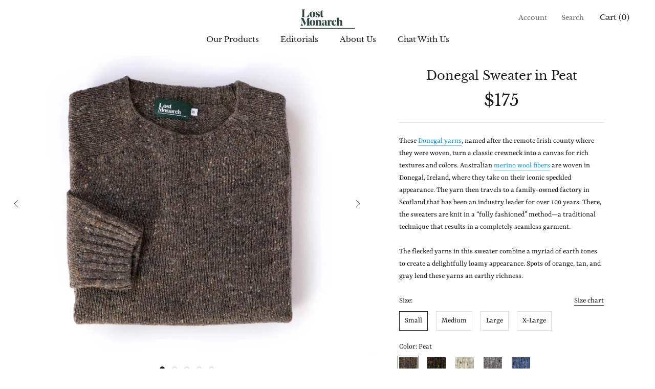

--- FILE ---
content_type: text/html; charset=utf-8
request_url: https://lostmonarch.com/products/donegal-sweater-peat
body_size: 31226
content:
<!doctype html>

<html class="no-js" lang="en">
  <head>


    <meta charset="utf-8"> 
    <meta http-equiv="X-UA-Compatible" content="IE=edge,chrome=1">
    <meta name="viewport" content="width=device-width, initial-scale=1.0, height=device-height, minimum-scale=1.0, user-scalable=0">
    <meta name="theme-color" content="">

    <title>
      Donegal Sweater in Peat &ndash; Lost Monarch
    </title><meta name="description" content="Soft merino wool from Ireland in speckled earthy colors, woven into a classic crewneck sweater in Scotland. See the Donegal Sweater in peat colored merino wool."><link rel="canonical" href="https://lostmonarch.com/products/donegal-sweater-peat"><link rel="shortcut icon" href="//lostmonarch.com/cdn/shop/files/favicon4_32x32.png?v=1614322338" type="image/png"><meta property="og:type" content="product">
  <meta property="og:title" content="Donegal Sweater in Peat"><meta property="og:image" content="http://lostmonarch.com/cdn/shop/products/peatfolded_grande.jpg?v=1669151227">
    <meta property="og:image:secure_url" content="https://lostmonarch.com/cdn/shop/products/peatfolded_grande.jpg?v=1669151227"><meta property="og:image" content="http://lostmonarch.com/cdn/shop/products/peatcloseup_grande.jpg?v=1669151227">
    <meta property="og:image:secure_url" content="https://lostmonarch.com/cdn/shop/products/peatcloseup_grande.jpg?v=1669151227"><meta property="og:image" content="http://lostmonarch.com/cdn/shop/products/DSCF7623_grande.jpg?v=1669151227">
    <meta property="og:image:secure_url" content="https://lostmonarch.com/cdn/shop/products/DSCF7623_grande.jpg?v=1669151227"><meta property="product:price:amount" content="175.00">
  <meta property="product:price:currency" content="USD"><meta property="og:description" content="Soft merino wool from Ireland in speckled earthy colors, woven into a classic crewneck sweater in Scotland. See the Donegal Sweater in peat colored merino wool."><meta property="og:url" content="https://lostmonarch.com/products/donegal-sweater-peat">
<meta property="og:site_name" content="Lost Monarch"><meta name="twitter:card" content="summary"><meta name="twitter:title" content="Donegal Sweater in Peat">
  <meta name="twitter:description" content="
These Donegal yarns, named after the remote Irish county where they were woven, turn a classic crewneck into a canvas for rich textures and colors. Australian merino wool fibers are woven in Donegal, Ireland, where they take on their iconic speckled appearance. The yarn then travels to a family-owned factory in Scotland that has been an industry leader for over 100 years. There, the sweaters are knit in a “fully fashioned” method—a traditional technique that results in a completely seamless garment. 
The flecked yarns in this sweater combine a myriad of earth tones to create a delightfully loamy appearance. Spots of orange, tan, and gray lend these yarns an earthy richness.">
  <meta name="twitter:image" content="https://lostmonarch.com/cdn/shop/products/peatfolded_600x600_crop_center.jpg?v=1669151227">

    <script>window.performance && window.performance.mark && window.performance.mark('shopify.content_for_header.start');</script><meta name="google-site-verification" content="R9vkvPFvPJaNrEBEMXdf_HnKAujvjK4rFB30YdCYPjE">
<meta name="facebook-domain-verification" content="dnk2rkgjeg6gzoizo911oocecqeli0">
<meta id="shopify-digital-wallet" name="shopify-digital-wallet" content="/4420337731/digital_wallets/dialog">
<meta name="shopify-checkout-api-token" content="2a5db32e5d504bfb7652f15fb7d30e8b">
<link rel="alternate" type="application/json+oembed" href="https://lostmonarch.com/products/donegal-sweater-peat.oembed">
<script async="async" src="/checkouts/internal/preloads.js?locale=en-US"></script>
<link rel="preconnect" href="https://shop.app" crossorigin="anonymous">
<script async="async" src="https://shop.app/checkouts/internal/preloads.js?locale=en-US&shop_id=4420337731" crossorigin="anonymous"></script>
<script id="apple-pay-shop-capabilities" type="application/json">{"shopId":4420337731,"countryCode":"US","currencyCode":"USD","merchantCapabilities":["supports3DS"],"merchantId":"gid:\/\/shopify\/Shop\/4420337731","merchantName":"Lost Monarch","requiredBillingContactFields":["postalAddress","email"],"requiredShippingContactFields":["postalAddress","email"],"shippingType":"shipping","supportedNetworks":["visa","masterCard","amex","discover","elo","jcb"],"total":{"type":"pending","label":"Lost Monarch","amount":"1.00"},"shopifyPaymentsEnabled":true,"supportsSubscriptions":true}</script>
<script id="shopify-features" type="application/json">{"accessToken":"2a5db32e5d504bfb7652f15fb7d30e8b","betas":["rich-media-storefront-analytics"],"domain":"lostmonarch.com","predictiveSearch":true,"shopId":4420337731,"locale":"en"}</script>
<script>var Shopify = Shopify || {};
Shopify.shop = "lostmonarch.myshopify.com";
Shopify.locale = "en";
Shopify.currency = {"active":"USD","rate":"1.0"};
Shopify.country = "US";
Shopify.theme = {"name":"Lost Monarch v1.4c","id":44663636035,"schema_name":"Prestige","schema_version":"3.3.3","theme_store_id":855,"role":"main"};
Shopify.theme.handle = "null";
Shopify.theme.style = {"id":null,"handle":null};
Shopify.cdnHost = "lostmonarch.com/cdn";
Shopify.routes = Shopify.routes || {};
Shopify.routes.root = "/";</script>
<script type="module">!function(o){(o.Shopify=o.Shopify||{}).modules=!0}(window);</script>
<script>!function(o){function n(){var o=[];function n(){o.push(Array.prototype.slice.apply(arguments))}return n.q=o,n}var t=o.Shopify=o.Shopify||{};t.loadFeatures=n(),t.autoloadFeatures=n()}(window);</script>
<script>
  window.ShopifyPay = window.ShopifyPay || {};
  window.ShopifyPay.apiHost = "shop.app\/pay";
  window.ShopifyPay.redirectState = null;
</script>
<script id="shop-js-analytics" type="application/json">{"pageType":"product"}</script>
<script defer="defer" async type="module" src="//lostmonarch.com/cdn/shopifycloud/shop-js/modules/v2/client.init-shop-cart-sync_IZsNAliE.en.esm.js"></script>
<script defer="defer" async type="module" src="//lostmonarch.com/cdn/shopifycloud/shop-js/modules/v2/chunk.common_0OUaOowp.esm.js"></script>
<script type="module">
  await import("//lostmonarch.com/cdn/shopifycloud/shop-js/modules/v2/client.init-shop-cart-sync_IZsNAliE.en.esm.js");
await import("//lostmonarch.com/cdn/shopifycloud/shop-js/modules/v2/chunk.common_0OUaOowp.esm.js");

  window.Shopify.SignInWithShop?.initShopCartSync?.({"fedCMEnabled":true,"windoidEnabled":true});

</script>
<script>
  window.Shopify = window.Shopify || {};
  if (!window.Shopify.featureAssets) window.Shopify.featureAssets = {};
  window.Shopify.featureAssets['shop-js'] = {"shop-cart-sync":["modules/v2/client.shop-cart-sync_DLOhI_0X.en.esm.js","modules/v2/chunk.common_0OUaOowp.esm.js"],"init-fed-cm":["modules/v2/client.init-fed-cm_C6YtU0w6.en.esm.js","modules/v2/chunk.common_0OUaOowp.esm.js"],"shop-button":["modules/v2/client.shop-button_BCMx7GTG.en.esm.js","modules/v2/chunk.common_0OUaOowp.esm.js"],"shop-cash-offers":["modules/v2/client.shop-cash-offers_BT26qb5j.en.esm.js","modules/v2/chunk.common_0OUaOowp.esm.js","modules/v2/chunk.modal_CGo_dVj3.esm.js"],"init-windoid":["modules/v2/client.init-windoid_B9PkRMql.en.esm.js","modules/v2/chunk.common_0OUaOowp.esm.js"],"init-shop-email-lookup-coordinator":["modules/v2/client.init-shop-email-lookup-coordinator_DZkqjsbU.en.esm.js","modules/v2/chunk.common_0OUaOowp.esm.js"],"shop-toast-manager":["modules/v2/client.shop-toast-manager_Di2EnuM7.en.esm.js","modules/v2/chunk.common_0OUaOowp.esm.js"],"shop-login-button":["modules/v2/client.shop-login-button_BtqW_SIO.en.esm.js","modules/v2/chunk.common_0OUaOowp.esm.js","modules/v2/chunk.modal_CGo_dVj3.esm.js"],"avatar":["modules/v2/client.avatar_BTnouDA3.en.esm.js"],"pay-button":["modules/v2/client.pay-button_CWa-C9R1.en.esm.js","modules/v2/chunk.common_0OUaOowp.esm.js"],"init-shop-cart-sync":["modules/v2/client.init-shop-cart-sync_IZsNAliE.en.esm.js","modules/v2/chunk.common_0OUaOowp.esm.js"],"init-customer-accounts":["modules/v2/client.init-customer-accounts_DenGwJTU.en.esm.js","modules/v2/client.shop-login-button_BtqW_SIO.en.esm.js","modules/v2/chunk.common_0OUaOowp.esm.js","modules/v2/chunk.modal_CGo_dVj3.esm.js"],"init-shop-for-new-customer-accounts":["modules/v2/client.init-shop-for-new-customer-accounts_JdHXxpS9.en.esm.js","modules/v2/client.shop-login-button_BtqW_SIO.en.esm.js","modules/v2/chunk.common_0OUaOowp.esm.js","modules/v2/chunk.modal_CGo_dVj3.esm.js"],"init-customer-accounts-sign-up":["modules/v2/client.init-customer-accounts-sign-up_D6__K_p8.en.esm.js","modules/v2/client.shop-login-button_BtqW_SIO.en.esm.js","modules/v2/chunk.common_0OUaOowp.esm.js","modules/v2/chunk.modal_CGo_dVj3.esm.js"],"checkout-modal":["modules/v2/client.checkout-modal_C_ZQDY6s.en.esm.js","modules/v2/chunk.common_0OUaOowp.esm.js","modules/v2/chunk.modal_CGo_dVj3.esm.js"],"shop-follow-button":["modules/v2/client.shop-follow-button_XetIsj8l.en.esm.js","modules/v2/chunk.common_0OUaOowp.esm.js","modules/v2/chunk.modal_CGo_dVj3.esm.js"],"lead-capture":["modules/v2/client.lead-capture_DvA72MRN.en.esm.js","modules/v2/chunk.common_0OUaOowp.esm.js","modules/v2/chunk.modal_CGo_dVj3.esm.js"],"shop-login":["modules/v2/client.shop-login_ClXNxyh6.en.esm.js","modules/v2/chunk.common_0OUaOowp.esm.js","modules/v2/chunk.modal_CGo_dVj3.esm.js"],"payment-terms":["modules/v2/client.payment-terms_CNlwjfZz.en.esm.js","modules/v2/chunk.common_0OUaOowp.esm.js","modules/v2/chunk.modal_CGo_dVj3.esm.js"]};
</script>
<script id="__st">var __st={"a":4420337731,"offset":-28800,"reqid":"a4ac55b7-9fd9-406c-8502-2447f21a375a-1768354092","pageurl":"lostmonarch.com\/products\/donegal-sweater-peat","u":"408d644f3521","p":"product","rtyp":"product","rid":2058805608515};</script>
<script>window.ShopifyPaypalV4VisibilityTracking = true;</script>
<script id="captcha-bootstrap">!function(){'use strict';const t='contact',e='account',n='new_comment',o=[[t,t],['blogs',n],['comments',n],[t,'customer']],c=[[e,'customer_login'],[e,'guest_login'],[e,'recover_customer_password'],[e,'create_customer']],r=t=>t.map((([t,e])=>`form[action*='/${t}']:not([data-nocaptcha='true']) input[name='form_type'][value='${e}']`)).join(','),a=t=>()=>t?[...document.querySelectorAll(t)].map((t=>t.form)):[];function s(){const t=[...o],e=r(t);return a(e)}const i='password',u='form_key',d=['recaptcha-v3-token','g-recaptcha-response','h-captcha-response',i],f=()=>{try{return window.sessionStorage}catch{return}},m='__shopify_v',_=t=>t.elements[u];function p(t,e,n=!1){try{const o=window.sessionStorage,c=JSON.parse(o.getItem(e)),{data:r}=function(t){const{data:e,action:n}=t;return t[m]||n?{data:e,action:n}:{data:t,action:n}}(c);for(const[e,n]of Object.entries(r))t.elements[e]&&(t.elements[e].value=n);n&&o.removeItem(e)}catch(o){console.error('form repopulation failed',{error:o})}}const l='form_type',E='cptcha';function T(t){t.dataset[E]=!0}const w=window,h=w.document,L='Shopify',v='ce_forms',y='captcha';let A=!1;((t,e)=>{const n=(g='f06e6c50-85a8-45c8-87d0-21a2b65856fe',I='https://cdn.shopify.com/shopifycloud/storefront-forms-hcaptcha/ce_storefront_forms_captcha_hcaptcha.v1.5.2.iife.js',D={infoText:'Protected by hCaptcha',privacyText:'Privacy',termsText:'Terms'},(t,e,n)=>{const o=w[L][v],c=o.bindForm;if(c)return c(t,g,e,D).then(n);var r;o.q.push([[t,g,e,D],n]),r=I,A||(h.body.append(Object.assign(h.createElement('script'),{id:'captcha-provider',async:!0,src:r})),A=!0)});var g,I,D;w[L]=w[L]||{},w[L][v]=w[L][v]||{},w[L][v].q=[],w[L][y]=w[L][y]||{},w[L][y].protect=function(t,e){n(t,void 0,e),T(t)},Object.freeze(w[L][y]),function(t,e,n,w,h,L){const[v,y,A,g]=function(t,e,n){const i=e?o:[],u=t?c:[],d=[...i,...u],f=r(d),m=r(i),_=r(d.filter((([t,e])=>n.includes(e))));return[a(f),a(m),a(_),s()]}(w,h,L),I=t=>{const e=t.target;return e instanceof HTMLFormElement?e:e&&e.form},D=t=>v().includes(t);t.addEventListener('submit',(t=>{const e=I(t);if(!e)return;const n=D(e)&&!e.dataset.hcaptchaBound&&!e.dataset.recaptchaBound,o=_(e),c=g().includes(e)&&(!o||!o.value);(n||c)&&t.preventDefault(),c&&!n&&(function(t){try{if(!f())return;!function(t){const e=f();if(!e)return;const n=_(t);if(!n)return;const o=n.value;o&&e.removeItem(o)}(t);const e=Array.from(Array(32),(()=>Math.random().toString(36)[2])).join('');!function(t,e){_(t)||t.append(Object.assign(document.createElement('input'),{type:'hidden',name:u})),t.elements[u].value=e}(t,e),function(t,e){const n=f();if(!n)return;const o=[...t.querySelectorAll(`input[type='${i}']`)].map((({name:t})=>t)),c=[...d,...o],r={};for(const[a,s]of new FormData(t).entries())c.includes(a)||(r[a]=s);n.setItem(e,JSON.stringify({[m]:1,action:t.action,data:r}))}(t,e)}catch(e){console.error('failed to persist form',e)}}(e),e.submit())}));const S=(t,e)=>{t&&!t.dataset[E]&&(n(t,e.some((e=>e===t))),T(t))};for(const o of['focusin','change'])t.addEventListener(o,(t=>{const e=I(t);D(e)&&S(e,y())}));const B=e.get('form_key'),M=e.get(l),P=B&&M;t.addEventListener('DOMContentLoaded',(()=>{const t=y();if(P)for(const e of t)e.elements[l].value===M&&p(e,B);[...new Set([...A(),...v().filter((t=>'true'===t.dataset.shopifyCaptcha))])].forEach((e=>S(e,t)))}))}(h,new URLSearchParams(w.location.search),n,t,e,['guest_login'])})(!0,!0)}();</script>
<script integrity="sha256-4kQ18oKyAcykRKYeNunJcIwy7WH5gtpwJnB7kiuLZ1E=" data-source-attribution="shopify.loadfeatures" defer="defer" src="//lostmonarch.com/cdn/shopifycloud/storefront/assets/storefront/load_feature-a0a9edcb.js" crossorigin="anonymous"></script>
<script crossorigin="anonymous" defer="defer" src="//lostmonarch.com/cdn/shopifycloud/storefront/assets/shopify_pay/storefront-65b4c6d7.js?v=20250812"></script>
<script data-source-attribution="shopify.dynamic_checkout.dynamic.init">var Shopify=Shopify||{};Shopify.PaymentButton=Shopify.PaymentButton||{isStorefrontPortableWallets:!0,init:function(){window.Shopify.PaymentButton.init=function(){};var t=document.createElement("script");t.src="https://lostmonarch.com/cdn/shopifycloud/portable-wallets/latest/portable-wallets.en.js",t.type="module",document.head.appendChild(t)}};
</script>
<script data-source-attribution="shopify.dynamic_checkout.buyer_consent">
  function portableWalletsHideBuyerConsent(e){var t=document.getElementById("shopify-buyer-consent"),n=document.getElementById("shopify-subscription-policy-button");t&&n&&(t.classList.add("hidden"),t.setAttribute("aria-hidden","true"),n.removeEventListener("click",e))}function portableWalletsShowBuyerConsent(e){var t=document.getElementById("shopify-buyer-consent"),n=document.getElementById("shopify-subscription-policy-button");t&&n&&(t.classList.remove("hidden"),t.removeAttribute("aria-hidden"),n.addEventListener("click",e))}window.Shopify?.PaymentButton&&(window.Shopify.PaymentButton.hideBuyerConsent=portableWalletsHideBuyerConsent,window.Shopify.PaymentButton.showBuyerConsent=portableWalletsShowBuyerConsent);
</script>
<script data-source-attribution="shopify.dynamic_checkout.cart.bootstrap">document.addEventListener("DOMContentLoaded",(function(){function t(){return document.querySelector("shopify-accelerated-checkout-cart, shopify-accelerated-checkout")}if(t())Shopify.PaymentButton.init();else{new MutationObserver((function(e,n){t()&&(Shopify.PaymentButton.init(),n.disconnect())})).observe(document.body,{childList:!0,subtree:!0})}}));
</script>
<link id="shopify-accelerated-checkout-styles" rel="stylesheet" media="screen" href="https://lostmonarch.com/cdn/shopifycloud/portable-wallets/latest/accelerated-checkout-backwards-compat.css" crossorigin="anonymous">
<style id="shopify-accelerated-checkout-cart">
        #shopify-buyer-consent {
  margin-top: 1em;
  display: inline-block;
  width: 100%;
}

#shopify-buyer-consent.hidden {
  display: none;
}

#shopify-subscription-policy-button {
  background: none;
  border: none;
  padding: 0;
  text-decoration: underline;
  font-size: inherit;
  cursor: pointer;
}

#shopify-subscription-policy-button::before {
  box-shadow: none;
}

      </style>

<script>window.performance && window.performance.mark && window.performance.mark('shopify.content_for_header.end');</script>

    <link rel="stylesheet" href="//lostmonarch.com/cdn/shop/t/13/assets/theme.scss.css?v=149406375201357504881759259302">

    <script>
      // This allows to expose several variables to the global scope, to be used in scripts
      window.theme = {
        template: "product",
        shopCurrency: "USD",
        moneyFormat: "${{amount}}",
        moneyWithCurrencyFormat: "${{amount}} USD",
        currencyConversionEnabled: false,
        currencyConversionMoneyFormat: "money_format",
        currencyConversionRoundAmounts: true,
        productImageSize: "natural",
        searchMode: "product,article,page",
        showPageTransition: true,
        showElementStaggering: false,
        showImageZooming: false,
        enableExperimentalResizeObserver: false
      };

      window.languages = {
        cartAddNote: "Add Order Note",
        cartEditNote: "Edit Order Note",
        productImageLoadingError: "This image could not be loaded. Please try to reload the page.",
        productFormAddToCart: "Add To Cart",
        productFormUnavailable: "Unavailable",
        productFormSoldOut: "Sold Out",
        shippingEstimatorOneResult: "1 option available:",
        shippingEstimatorMoreResults: "{{count}} options available:",
        shippingEstimatorNoResults: "No shipping could be found"
      };

      window.lazySizesConfig = {
        loadHidden: false,
        hFac: 0.5,
        expFactor: 2,
        ricTimeout: 150,
        lazyClass: 'Image--lazyLoad',
        loadingClass: 'Image--lazyLoading',
        loadedClass: 'Image--lazyLoaded'
      };

      document.documentElement.className = document.documentElement.className.replace('no-js', 'js');
      document.documentElement.style.setProperty('--window-height', window.innerHeight + 'px');

      // We do a quick detection of some features (we could use Modernizr but for so little...)
      (function() {
        document.documentElement.className += ((window.CSS && window.CSS.supports('(position: sticky) or (position: -webkit-sticky)')) ? ' supports-sticky' : ' no-supports-sticky');
        document.documentElement.className += (window.matchMedia('(-moz-touch-enabled: 1), (hover: none)')).matches ? ' no-supports-hover' : ' supports-hover';
      }());

      window.onpageshow = function (event) {
        if (event.persisted) {
          window.location.reload();
        }
      };
    </script>

    <script src="//lostmonarch.com/cdn/shop/t/13/assets/lazysizes.min.js?v=174358363404432586981554491931" async></script>

    
<script src="https://polyfill-fastly.net/v3/polyfill.min.js?unknown=polyfill&features=fetch,Element.prototype.closest,Element.prototype.remove,Element.prototype.classList,Array.prototype.includes,Array.prototype.fill,Object.assign,CustomEvent,IntersectionObserver,IntersectionObserverEntry" defer></script>
    <script src="//lostmonarch.com/cdn/shop/t/13/assets/libs.min.js?v=88466822118989791001554491931" defer></script>
    <script src="//lostmonarch.com/cdn/shop/t/13/assets/theme.min.js?v=103722550634446726791554491933" defer></script>
    <script src="//lostmonarch.com/cdn/shop/t/13/assets/custom.js?v=43514267391569692691554491931" defer></script>

    
  <script type="application/ld+json">
  {
    "@context": "http://schema.org",
    "@type": "Product",
    "offers": {
      "@type": "Offer",
      "availability":"https://schema.org/OutOfStock",
      "price": "175.00",
      "priceCurrency": "USD",
      "url": "https://lostmonarch.com/products/donegal-sweater-peat"
    },
    "brand": "Lost Monarch",
    "name": "Donegal Sweater in Peat",
    "description": "\nThese Donegal yarns, named after the remote Irish county where they were woven, turn a classic crewneck into a canvas for rich textures and colors. Australian merino wool fibers are woven in Donegal, Ireland, where they take on their iconic speckled appearance. The yarn then travels to a family-owned factory in Scotland that has been an industry leader for over 100 years. There, the sweaters are knit in a “fully fashioned” method—a traditional technique that results in a completely seamless garment. \nThe flecked yarns in this sweater combine a myriad of earth tones to create a delightfully loamy appearance. Spots of orange, tan, and gray lend these yarns an earthy richness.",
    "category": "Sweater",
    "url": "https://lostmonarch.com/products/donegal-sweater-peat",
    "image": {
      "@type": "ImageObject",
      "url": "https://lostmonarch.com/cdn/shop/products/peatfolded_1024x1024.jpg?v=1669151227",
      "image": "https://lostmonarch.com/cdn/shop/products/peatfolded_1024x1024.jpg?v=1669151227",
      "name": "Irish donegal merino sweater made in Scotland",
      "width": 1024,
      "height": 1024
    }
  }
  </script>

  
  
  	
    <script>var shareasaleShopifySSCID=shareasaleShopifyGetParameterByName("sscid");function shareasaleShopifySetCookie(e,a,o,i,r){if(e&&a){var s,S=i?"; path="+i:"",h=r?"; domain="+r:"",t="";o&&((s=new Date).setTime(s.getTime()+o),t="; expires="+s.toUTCString()),document.cookie=e+"="+a+t+S+h}}function shareasaleShopifyGetParameterByName(e,a){a||(a=window.location.href),e=e.replace(/[\[\]]/g,"\\<head>
    <meta charset="utf-8"> 
    <meta http-equiv="X-UA-Compatible" content="IE=edge,chrome=1">
    <meta name="viewport" content="width=device-width, initial-scale=1.0, height=device-height, minimum-scale=1.0, user-scalable=0">
    <meta name="theme-color" content="">

    <title>
      Donegal Sweater in Peat &ndash; Lost Monarch
    </title><meta name="description" content="Soft merino wool from Ireland in speckled earthy colors, woven into a classic crewneck sweater in Scotland. See the Donegal Sweater in peat colored merino wool."><link rel="canonical" href="https://lostmonarch.com/products/donegal-sweater-peat"><link rel="shortcut icon" href="//lostmonarch.com/cdn/shop/files/favicon4_32x32.png?v=1614322338" type="image/png"><meta property="og:type" content="product">
  <meta property="og:title" content="Donegal Sweater in Peat"><meta property="og:image" content="http://lostmonarch.com/cdn/shop/products/peatfolded_grande.jpg?v=1669151227">
    <meta property="og:image:secure_url" content="https://lostmonarch.com/cdn/shop/products/peatfolded_grande.jpg?v=1669151227"><meta property="og:image" content="http://lostmonarch.com/cdn/shop/products/peatcloseup_grande.jpg?v=1669151227">
    <meta property="og:image:secure_url" content="https://lostmonarch.com/cdn/shop/products/peatcloseup_grande.jpg?v=1669151227"><meta property="og:image" content="http://lostmonarch.com/cdn/shop/products/DSCF7623_grande.jpg?v=1669151227">
    <meta property="og:image:secure_url" content="https://lostmonarch.com/cdn/shop/products/DSCF7623_grande.jpg?v=1669151227"><meta property="product:price:amount" content="175.00">
  <meta property="product:price:currency" content="USD"><meta property="og:description" content="Soft merino wool from Ireland in speckled earthy colors, woven into a classic crewneck sweater in Scotland. See the Donegal Sweater in peat colored merino wool."><meta property="og:url" content="https://lostmonarch.com/products/donegal-sweater-peat">
<meta property="og:site_name" content="Lost Monarch"><meta name="twitter:card" content="summary"><meta name="twitter:title" content="Donegal Sweater in Peat">
  <meta name="twitter:description" content="
These Donegal yarns, named after the remote Irish county where they were woven, turn a classic crewneck into a canvas for rich textures and colors. Australian merino wool fibers are woven in Donegal, Ireland, where they take on their iconic speckled appearance. The yarn then travels to a family-owned factory in Scotland that has been an industry leader for over 100 years. There, the sweaters are knit in a “fully fashioned” method—a traditional technique that results in a completely seamless garment. 
The flecked yarns in this sweater combine a myriad of earth tones to create a delightfully loamy appearance. Spots of orange, tan, and gray lend these yarns an earthy richness.">
  <meta name="twitter:image" content="https://lostmonarch.com/cdn/shop/products/peatfolded_600x600_crop_center.jpg?v=1669151227">

    <script>window.performance && window.performance.mark && window.performance.mark('shopify.content_for_header.start');</script><meta name="google-site-verification" content="R9vkvPFvPJaNrEBEMXdf_HnKAujvjK4rFB30YdCYPjE">
<meta name="facebook-domain-verification" content="dnk2rkgjeg6gzoizo911oocecqeli0">
<meta id="shopify-digital-wallet" name="shopify-digital-wallet" content="/4420337731/digital_wallets/dialog">
<meta name="shopify-checkout-api-token" content="2a5db32e5d504bfb7652f15fb7d30e8b">
<link rel="alternate" type="application/json+oembed" href="https://lostmonarch.com/products/donegal-sweater-peat.oembed">
<script async="async" src="/checkouts/internal/preloads.js?locale=en-US"></script>
<link rel="preconnect" href="https://shop.app" crossorigin="anonymous">
<script async="async" src="https://shop.app/checkouts/internal/preloads.js?locale=en-US&shop_id=4420337731" crossorigin="anonymous"></script>
<script id="apple-pay-shop-capabilities" type="application/json">{"shopId":4420337731,"countryCode":"US","currencyCode":"USD","merchantCapabilities":["supports3DS"],"merchantId":"gid:\/\/shopify\/Shop\/4420337731","merchantName":"Lost Monarch","requiredBillingContactFields":["postalAddress","email"],"requiredShippingContactFields":["postalAddress","email"],"shippingType":"shipping","supportedNetworks":["visa","masterCard","amex","discover","elo","jcb"],"total":{"type":"pending","label":"Lost Monarch","amount":"1.00"},"shopifyPaymentsEnabled":true,"supportsSubscriptions":true}</script>
<script id="shopify-features" type="application/json">{"accessToken":"2a5db32e5d504bfb7652f15fb7d30e8b","betas":["rich-media-storefront-analytics"],"domain":"lostmonarch.com","predictiveSearch":true,"shopId":4420337731,"locale":"en"}</script>
<script>var Shopify = Shopify || {};
Shopify.shop = "lostmonarch.myshopify.com";
Shopify.locale = "en";
Shopify.currency = {"active":"USD","rate":"1.0"};
Shopify.country = "US";
Shopify.theme = {"name":"Lost Monarch v1.4c","id":44663636035,"schema_name":"Prestige","schema_version":"3.3.3","theme_store_id":855,"role":"main"};
Shopify.theme.handle = "null";
Shopify.theme.style = {"id":null,"handle":null};
Shopify.cdnHost = "lostmonarch.com/cdn";
Shopify.routes = Shopify.routes || {};
Shopify.routes.root = "/";</script>
<script type="module">!function(o){(o.Shopify=o.Shopify||{}).modules=!0}(window);</script>
<script>!function(o){function n(){var o=[];function n(){o.push(Array.prototype.slice.apply(arguments))}return n.q=o,n}var t=o.Shopify=o.Shopify||{};t.loadFeatures=n(),t.autoloadFeatures=n()}(window);</script>
<script>
  window.ShopifyPay = window.ShopifyPay || {};
  window.ShopifyPay.apiHost = "shop.app\/pay";
  window.ShopifyPay.redirectState = null;
</script>
<script id="shop-js-analytics" type="application/json">{"pageType":"product"}</script>
<script defer="defer" async type="module" src="//lostmonarch.com/cdn/shopifycloud/shop-js/modules/v2/client.init-shop-cart-sync_IZsNAliE.en.esm.js"></script>
<script defer="defer" async type="module" src="//lostmonarch.com/cdn/shopifycloud/shop-js/modules/v2/chunk.common_0OUaOowp.esm.js"></script>
<script type="module">
  await import("//lostmonarch.com/cdn/shopifycloud/shop-js/modules/v2/client.init-shop-cart-sync_IZsNAliE.en.esm.js");
await import("//lostmonarch.com/cdn/shopifycloud/shop-js/modules/v2/chunk.common_0OUaOowp.esm.js");

  window.Shopify.SignInWithShop?.initShopCartSync?.({"fedCMEnabled":true,"windoidEnabled":true});

</script>
<script>
  window.Shopify = window.Shopify || {};
  if (!window.Shopify.featureAssets) window.Shopify.featureAssets = {};
  window.Shopify.featureAssets['shop-js'] = {"shop-cart-sync":["modules/v2/client.shop-cart-sync_DLOhI_0X.en.esm.js","modules/v2/chunk.common_0OUaOowp.esm.js"],"init-fed-cm":["modules/v2/client.init-fed-cm_C6YtU0w6.en.esm.js","modules/v2/chunk.common_0OUaOowp.esm.js"],"shop-button":["modules/v2/client.shop-button_BCMx7GTG.en.esm.js","modules/v2/chunk.common_0OUaOowp.esm.js"],"shop-cash-offers":["modules/v2/client.shop-cash-offers_BT26qb5j.en.esm.js","modules/v2/chunk.common_0OUaOowp.esm.js","modules/v2/chunk.modal_CGo_dVj3.esm.js"],"init-windoid":["modules/v2/client.init-windoid_B9PkRMql.en.esm.js","modules/v2/chunk.common_0OUaOowp.esm.js"],"init-shop-email-lookup-coordinator":["modules/v2/client.init-shop-email-lookup-coordinator_DZkqjsbU.en.esm.js","modules/v2/chunk.common_0OUaOowp.esm.js"],"shop-toast-manager":["modules/v2/client.shop-toast-manager_Di2EnuM7.en.esm.js","modules/v2/chunk.common_0OUaOowp.esm.js"],"shop-login-button":["modules/v2/client.shop-login-button_BtqW_SIO.en.esm.js","modules/v2/chunk.common_0OUaOowp.esm.js","modules/v2/chunk.modal_CGo_dVj3.esm.js"],"avatar":["modules/v2/client.avatar_BTnouDA3.en.esm.js"],"pay-button":["modules/v2/client.pay-button_CWa-C9R1.en.esm.js","modules/v2/chunk.common_0OUaOowp.esm.js"],"init-shop-cart-sync":["modules/v2/client.init-shop-cart-sync_IZsNAliE.en.esm.js","modules/v2/chunk.common_0OUaOowp.esm.js"],"init-customer-accounts":["modules/v2/client.init-customer-accounts_DenGwJTU.en.esm.js","modules/v2/client.shop-login-button_BtqW_SIO.en.esm.js","modules/v2/chunk.common_0OUaOowp.esm.js","modules/v2/chunk.modal_CGo_dVj3.esm.js"],"init-shop-for-new-customer-accounts":["modules/v2/client.init-shop-for-new-customer-accounts_JdHXxpS9.en.esm.js","modules/v2/client.shop-login-button_BtqW_SIO.en.esm.js","modules/v2/chunk.common_0OUaOowp.esm.js","modules/v2/chunk.modal_CGo_dVj3.esm.js"],"init-customer-accounts-sign-up":["modules/v2/client.init-customer-accounts-sign-up_D6__K_p8.en.esm.js","modules/v2/client.shop-login-button_BtqW_SIO.en.esm.js","modules/v2/chunk.common_0OUaOowp.esm.js","modules/v2/chunk.modal_CGo_dVj3.esm.js"],"checkout-modal":["modules/v2/client.checkout-modal_C_ZQDY6s.en.esm.js","modules/v2/chunk.common_0OUaOowp.esm.js","modules/v2/chunk.modal_CGo_dVj3.esm.js"],"shop-follow-button":["modules/v2/client.shop-follow-button_XetIsj8l.en.esm.js","modules/v2/chunk.common_0OUaOowp.esm.js","modules/v2/chunk.modal_CGo_dVj3.esm.js"],"lead-capture":["modules/v2/client.lead-capture_DvA72MRN.en.esm.js","modules/v2/chunk.common_0OUaOowp.esm.js","modules/v2/chunk.modal_CGo_dVj3.esm.js"],"shop-login":["modules/v2/client.shop-login_ClXNxyh6.en.esm.js","modules/v2/chunk.common_0OUaOowp.esm.js","modules/v2/chunk.modal_CGo_dVj3.esm.js"],"payment-terms":["modules/v2/client.payment-terms_CNlwjfZz.en.esm.js","modules/v2/chunk.common_0OUaOowp.esm.js","modules/v2/chunk.modal_CGo_dVj3.esm.js"]};
</script>
<script id="__st">var __st={"a":4420337731,"offset":-28800,"reqid":"a4ac55b7-9fd9-406c-8502-2447f21a375a-1768354092","pageurl":"lostmonarch.com\/products\/donegal-sweater-peat","u":"408d644f3521","p":"product","rtyp":"product","rid":2058805608515};</script>
<script>window.ShopifyPaypalV4VisibilityTracking = true;</script>
<script id="captcha-bootstrap">!function(){'use strict';const t='contact',e='account',n='new_comment',o=[[t,t],['blogs',n],['comments',n],[t,'customer']],c=[[e,'customer_login'],[e,'guest_login'],[e,'recover_customer_password'],[e,'create_customer']],r=t=>t.map((([t,e])=>`form[action*='/${t}']:not([data-nocaptcha='true']) input[name='form_type'][value='${e}']`)).join(','),a=t=>()=>t?[...document.querySelectorAll(t)].map((t=>t.form)):[];function s(){const t=[...o],e=r(t);return a(e)}const i='password',u='form_key',d=['recaptcha-v3-token','g-recaptcha-response','h-captcha-response',i],f=()=>{try{return window.sessionStorage}catch{return}},m='__shopify_v',_=t=>t.elements[u];function p(t,e,n=!1){try{const o=window.sessionStorage,c=JSON.parse(o.getItem(e)),{data:r}=function(t){const{data:e,action:n}=t;return t[m]||n?{data:e,action:n}:{data:t,action:n}}(c);for(const[e,n]of Object.entries(r))t.elements[e]&&(t.elements[e].value=n);n&&o.removeItem(e)}catch(o){console.error('form repopulation failed',{error:o})}}const l='form_type',E='cptcha';function T(t){t.dataset[E]=!0}const w=window,h=w.document,L='Shopify',v='ce_forms',y='captcha';let A=!1;((t,e)=>{const n=(g='f06e6c50-85a8-45c8-87d0-21a2b65856fe',I='https://cdn.shopify.com/shopifycloud/storefront-forms-hcaptcha/ce_storefront_forms_captcha_hcaptcha.v1.5.2.iife.js',D={infoText:'Protected by hCaptcha',privacyText:'Privacy',termsText:'Terms'},(t,e,n)=>{const o=w[L][v],c=o.bindForm;if(c)return c(t,g,e,D).then(n);var r;o.q.push([[t,g,e,D],n]),r=I,A||(h.body.append(Object.assign(h.createElement('script'),{id:'captcha-provider',async:!0,src:r})),A=!0)});var g,I,D;w[L]=w[L]||{},w[L][v]=w[L][v]||{},w[L][v].q=[],w[L][y]=w[L][y]||{},w[L][y].protect=function(t,e){n(t,void 0,e),T(t)},Object.freeze(w[L][y]),function(t,e,n,w,h,L){const[v,y,A,g]=function(t,e,n){const i=e?o:[],u=t?c:[],d=[...i,...u],f=r(d),m=r(i),_=r(d.filter((([t,e])=>n.includes(e))));return[a(f),a(m),a(_),s()]}(w,h,L),I=t=>{const e=t.target;return e instanceof HTMLFormElement?e:e&&e.form},D=t=>v().includes(t);t.addEventListener('submit',(t=>{const e=I(t);if(!e)return;const n=D(e)&&!e.dataset.hcaptchaBound&&!e.dataset.recaptchaBound,o=_(e),c=g().includes(e)&&(!o||!o.value);(n||c)&&t.preventDefault(),c&&!n&&(function(t){try{if(!f())return;!function(t){const e=f();if(!e)return;const n=_(t);if(!n)return;const o=n.value;o&&e.removeItem(o)}(t);const e=Array.from(Array(32),(()=>Math.random().toString(36)[2])).join('');!function(t,e){_(t)||t.append(Object.assign(document.createElement('input'),{type:'hidden',name:u})),t.elements[u].value=e}(t,e),function(t,e){const n=f();if(!n)return;const o=[...t.querySelectorAll(`input[type='${i}']`)].map((({name:t})=>t)),c=[...d,...o],r={};for(const[a,s]of new FormData(t).entries())c.includes(a)||(r[a]=s);n.setItem(e,JSON.stringify({[m]:1,action:t.action,data:r}))}(t,e)}catch(e){console.error('failed to persist form',e)}}(e),e.submit())}));const S=(t,e)=>{t&&!t.dataset[E]&&(n(t,e.some((e=>e===t))),T(t))};for(const o of['focusin','change'])t.addEventListener(o,(t=>{const e=I(t);D(e)&&S(e,y())}));const B=e.get('form_key'),M=e.get(l),P=B&&M;t.addEventListener('DOMContentLoaded',(()=>{const t=y();if(P)for(const e of t)e.elements[l].value===M&&p(e,B);[...new Set([...A(),...v().filter((t=>'true'===t.dataset.shopifyCaptcha))])].forEach((e=>S(e,t)))}))}(h,new URLSearchParams(w.location.search),n,t,e,['guest_login'])})(!0,!0)}();</script>
<script integrity="sha256-4kQ18oKyAcykRKYeNunJcIwy7WH5gtpwJnB7kiuLZ1E=" data-source-attribution="shopify.loadfeatures" defer="defer" src="//lostmonarch.com/cdn/shopifycloud/storefront/assets/storefront/load_feature-a0a9edcb.js" crossorigin="anonymous"></script>
<script crossorigin="anonymous" defer="defer" src="//lostmonarch.com/cdn/shopifycloud/storefront/assets/shopify_pay/storefront-65b4c6d7.js?v=20250812"></script>
<script data-source-attribution="shopify.dynamic_checkout.dynamic.init">var Shopify=Shopify||{};Shopify.PaymentButton=Shopify.PaymentButton||{isStorefrontPortableWallets:!0,init:function(){window.Shopify.PaymentButton.init=function(){};var t=document.createElement("script");t.src="https://lostmonarch.com/cdn/shopifycloud/portable-wallets/latest/portable-wallets.en.js",t.type="module",document.head.appendChild(t)}};
</script>
<script data-source-attribution="shopify.dynamic_checkout.buyer_consent">
  function portableWalletsHideBuyerConsent(e){var t=document.getElementById("shopify-buyer-consent"),n=document.getElementById("shopify-subscription-policy-button");t&&n&&(t.classList.add("hidden"),t.setAttribute("aria-hidden","true"),n.removeEventListener("click",e))}function portableWalletsShowBuyerConsent(e){var t=document.getElementById("shopify-buyer-consent"),n=document.getElementById("shopify-subscription-policy-button");t&&n&&(t.classList.remove("hidden"),t.removeAttribute("aria-hidden"),n.addEventListener("click",e))}window.Shopify?.PaymentButton&&(window.Shopify.PaymentButton.hideBuyerConsent=portableWalletsHideBuyerConsent,window.Shopify.PaymentButton.showBuyerConsent=portableWalletsShowBuyerConsent);
</script>
<script data-source-attribution="shopify.dynamic_checkout.cart.bootstrap">document.addEventListener("DOMContentLoaded",(function(){function t(){return document.querySelector("shopify-accelerated-checkout-cart, shopify-accelerated-checkout")}if(t())Shopify.PaymentButton.init();else{new MutationObserver((function(e,n){t()&&(Shopify.PaymentButton.init(),n.disconnect())})).observe(document.body,{childList:!0,subtree:!0})}}));
</script>
<!-- placeholder e5e8876e3cd66f95 --><script>window.performance && window.performance.mark && window.performance.mark('shopify.content_for_header.end');</script>

    <link rel="stylesheet" href="//lostmonarch.com/cdn/shop/t/13/assets/theme.scss.css?v=149406375201357504881759259302">

    <script>
      // This allows to expose several variables to the global scope, to be used in scripts
      window.theme = {
        template: "product",
        shopCurrency: "USD",
        moneyFormat: "${{amount}}",
        moneyWithCurrencyFormat: "${{amount}} USD",
        currencyConversionEnabled: false,
        currencyConversionMoneyFormat: "money_format",
        currencyConversionRoundAmounts: true,
        productImageSize: "natural",
        searchMode: "product,article,page",
        showPageTransition: true,
        showElementStaggering: false,
        showImageZooming: false,
        enableExperimentalResizeObserver: false
      };

      window.languages = {
        cartAddNote: "Add Order Note",
        cartEditNote: "Edit Order Note",
        productImageLoadingError: "This image could not be loaded. Please try to reload the page.",
        productFormAddToCart: "Add To Cart",
        productFormUnavailable: "Unavailable",
        productFormSoldOut: "Sold Out",
        shippingEstimatorOneResult: "1 option available:",
        shippingEstimatorMoreResults: "{{count}} options available:",
        shippingEstimatorNoResults: "No shipping could be found"
      };

      window.lazySizesConfig = {
        loadHidden: false,
        hFac: 0.5,
        expFactor: 2,
        ricTimeout: 150,
        lazyClass: 'Image--lazyLoad',
        loadingClass: 'Image--lazyLoading',
        loadedClass: 'Image--lazyLoaded'
      };

      document.documentElement.className = document.documentElement.className.replace('no-js', 'js');
      document.documentElement.style.setProperty('--window-height', window.innerHeight + 'px');

      // We do a quick detection of some features (we could use Modernizr but for so little...)
      (function() {
        document.documentElement.className += ((window.CSS && window.CSS.supports('(position: sticky) or (position: -webkit-sticky)')) ? ' supports-sticky' : ' no-supports-sticky');
        document.documentElement.className += (window.matchMedia('(-moz-touch-enabled: 1), (hover: none)')).matches ? ' no-supports-hover' : ' supports-hover';
      }());

      window.onpageshow = function (event) {
        if (event.persisted) {
          window.location.reload();
        }
      };
    </script>

    <script src="//lostmonarch.com/cdn/shop/t/13/assets/lazysizes.min.js?v=174358363404432586981554491931" async></script>

    
<script src="https://polyfill-fastly.net/v3/polyfill.min.js?unknown=polyfill&features=fetch,Element.prototype.closest,Element.prototype.remove,Element.prototype.classList,Array.prototype.includes,Array.prototype.fill,Object.assign,CustomEvent,IntersectionObserver,IntersectionObserverEntry" defer></script>
    <script src="//lostmonarch.com/cdn/shop/t/13/assets/libs.min.js?v=88466822118989791001554491931" defer></script>
    <script src="//lostmonarch.com/cdn/shop/t/13/assets/theme.min.js?v=103722550634446726791554491933" defer></script>
    <script src="//lostmonarch.com/cdn/shop/t/13/assets/custom.js?v=43514267391569692691554491931" defer></script>

    
  <script type="application/ld+json">
  {
    "@context": "http://schema.org",
    "@type": "Product",
    "offers": {
      "@type": "Offer",
      "availability":"https://schema.org/OutOfStock",
      "price": "175.00",
      "priceCurrency": "USD",
      "url": "https://lostmonarch.com/products/donegal-sweater-peat"
    },
    "brand": "Lost Monarch",
    "name": "Donegal Sweater in Peat",
    "description": "\nThese Donegal yarns, named after the remote Irish county where they were woven, turn a classic crewneck into a canvas for rich textures and colors. Australian merino wool fibers are woven in Donegal, Ireland, where they take on their iconic speckled appearance. The yarn then travels to a family-owned factory in Scotland that has been an industry leader for over 100 years. There, the sweaters are knit in a “fully fashioned” method—a traditional technique that results in a completely seamless garment. \nThe flecked yarns in this sweater combine a myriad of earth tones to create a delightfully loamy appearance. Spots of orange, tan, and gray lend these yarns an earthy richness.",
    "category": "Sweater",
    "url": "https://lostmonarch.com/products/donegal-sweater-peat",
    "image": {
      "@type": "ImageObject",
      "url": "https://lostmonarch.com/cdn/shop/products/peatfolded_1024x1024.jpg?v=1669151227",
      "image": "https://lostmonarch.com/cdn/shop/products/peatfolded_1024x1024.jpg?v=1669151227",
      "name": "Irish donegal merino sweater made in Scotland",
      "width": 1024,
      "height": 1024
    }
  }
  </script>

  
  
  	
  
  <!-- "snippets/shogun-head.liquid" was not rendered, the associated app was uninstalled -->



<!-- Start PageFly Header -->


  <link rel="preload" href="https://fonts.googleapis.com/css?family=Lato:400|Oswald:400|Roboto:400|Lora:400|Noto+Serif:400" as="style" onload="this.onload=null;this.rel='stylesheet'">
		<noscript><link rel="stylesheet" href="https://fonts.googleapis.com/css?family=Lato:400|Oswald:400|Roboto:400|Lora:400|Noto+Serif:400"></noscript><link rel="preload" href="https://maxcdn.bootstrapcdn.com/font-awesome/4.7.0/css/font-awesome.min.css" as="style" onload="this.onload=null;this.rel='stylesheet'">
		<noscript><link rel="stylesheet" href="https://maxcdn.bootstrapcdn.com/font-awesome/4.7.0/css/font-awesome.min.css"></noscript><link rel="preload" href="https://cdn.pagefly.io/static/css/animation-style.css" as="style" onload="this.onload=null;this.rel='stylesheet'">
		<noscript><link rel="stylesheet" href="https://cdn.pagefly.io/static/css/animation-style.css"></noscript><link rel="preload" href="https://cdn.pagefly.io/static/css/main-style.css" as="style" onload="this.onload=null;this.rel='stylesheet'">
		<noscript><link rel="stylesheet" href="https://cdn.pagefly.io/static/css/main-style.css"></noscript><style>
					/* PageFly Element Styles */
					.eHcSZu__parallax { position: absolute; top: 0px; left: 0px; width: 100%; height: 100%; overflow: hidden; pointer-events: none; }
.eHcSZu { padding: 15px 0px; position: relative; }
.eHcSZu[data-parallax] .sc-dymIpo { position: relative; }
.eHcSZu[data-container] .sc-dymIpo { padding: 0px 15px; width: 100%; margin: auto; }
.eHcSZu .pf-parallax__img { position: absolute; object-fit: cover; top: 0px; left: 0px; width: 100%; height: 100%; }
.krxlvo { position: absolute; top: 0px; left: 0px; width: 100%; height: 100%; pointer-events: none; overflow: hidden; }
.bUuZhj.bUuZhj { margin: 0px -15px; }
.idSXNf { margin-top: 17.5px; margin-bottom: 15px; }
.idSXNf > a { color: inherit !important; }
.idSXNf > span { font-weight: inherit; text-decoration: inherit; }
.idSXNf { word-break: break-word; }
.idSXNf.pagefly_heading__icon--none i, .idSXNf.pagefly_heading__icon--left i { margin-right: 0.3em; }
.idSXNf.pagefly_heading__icon--right i { margin-left: 0.3em; }
.idSXNf.pagefly_heading__icon--top i { margin-bottom: 0.5em; }
.idSXNf.pagefly_heading__icon--top > span, .idSXNf.pagefly_heading__icon--top > a, .idSXNf.pagefly_heading__icon--top > span[data-empty][contenteditable] { display: block; }
.idSXNf [class*="--diamond"] { margin-right: 1em; }
.iavTDB { display: inline-block; }
.iavTDB { vertical-align: baseline; word-break: break-word; }
.iavTDB:focus { outline: none; }
.fRnTAR > span:last-child { line-height: inherit; display: block; }
.fRnTAR[class*="dropcap--"] > span:first-child { display: block; margin-right: 10px; float: left; width: 50px; height: 50px; line-height: 50px; }
.fRnTAR[class*="dropcap--"]:not(.dropcap--none) > span:first-child { margin-right: 20px; text-align: center; }
.fRnTAR.dropcap--none > span:first-child { text-align: inherit; border-radius: 0px; line-height: 1 !important; width: auto !important; height: auto !important; background: none !important; }
.fRnTAR.dropcap--circle > span:first-child { border-radius: 100%; }
.fRnTAR:not([class*="dropcap--"]) > span { margin-right: 0px !important; }
.fRnTAR ol, .fRnTAR ul { list-style-position: inside; }
.fRnTAR blockquote { font-size: inherit; }
.henXsE { position: relative; overflow: hidden; display: inline-flex; -webkit-box-pack: start; justify-content: flex-start; align-items: flex-start; vertical-align: middle; max-width: 100%; }
.henXsE img { display: inline-block; object-fit: cover; max-width: 100%; max-height: 100%; height: auto; text-align: center; width: 100%; vertical-align: middle; position: unset; }
					/* PageFly Styles */
					
@media all {
	[data-pf-type="Heading"].pf-b1e12807 {
		font-family: "Noto Serif";
		 font-weight: 700;
		 font-size: 14px;
		 margin-bottom: 10px;
		 margin-top: 0px;
	}
	[data-pf-type="Paragraph"].pf-6a69ae7b {
		font-family: "Noto Serif";
	}
	[data-pf-type="Heading"].pf-a742852d {
		font-family: "Noto Serif";
		 font-weight: 700;
		 font-size: 14px;
		 margin-top: 0px;
	}
	[data-pf-type="Paragraph"].pf-2324371c {
		font-family: "Noto Serif";
	}
	[data-pf-type="Heading"].pf-0d58e5ec {
		font-family: "Noto Serif";
		 font-weight: 700;
		 font-size: 14px;
		 margin-top: 0px;
	}
	[data-pf-type="Paragraph"].pf-dd1c19f6 {
		font-family: "Noto Serif";
	}
	[data-pf-type="Paragraph"].pf-8fda418c {
		font-family: "Noto Serif";
		 border-style: solid;
		 padding: 8px 5px;
		 text-align: center;
		 font-weight: 700;
	}
	[data-pf-type="Section"].pf-d9fcca93 {
		background-color: rgb(240, 240, 240);
		 padding-bottom: 35px;
		 font-size: 12px;
		 padding-top: 25px;
	}
	[data-pf-type="Heading"].pf-9e698e2d {
		font-family: "Noto Serif";
		 font-weight: 400;
		 margin-bottom: 20px;
		 margin-top: 0px;
		 text-align: left;
		 font-size: 26px;
		 line-height: 1;
	}
	[data-pf-type="Paragraph"].pf-18441cbb {
		font-family: "Noto Serif";
		 text-align: left;
		 font-size: 16px;
	}
	[data-pf-type="Column"].pf-6386f21e {
		text-align: center;
		 display: flex;
		 flex-direction: column;
		 place-content: center;
		 align-items: flex-start;
		 padding-right: 20px;
	}
	[data-pf-type="Image"].pf-b3d26c74 {
		border-style: none;
	}
	[data-pf-type="Column"].pf-c22ac131 {
		background-color: rgb(252, 252, 252);
	}
	[data-pf-type="Row"].pf-95a77636 {
		padding-top: 0px;
		 margin: 0px -10px;
	}
	[data-pf-type="Section"].pf-642abb0c {
		padding-top: 50px;
		 padding-bottom: 20px;
	}
	[data-pf-type="Heading"].pf-ade99a6e {
		font-family: "Noto Serif";
		 font-weight: 400;
		 margin-bottom: 20px;
		 margin-top: 0px;
		 text-align: left;
		 font-size: 26px;
		 line-height: 1;
	}
	[data-pf-type="Paragraph"].pf-e001753f {
		font-family: "Noto Serif";
		 text-align: left;
		 font-size: 16px;
	}
	[data-pf-type="Column"].pf-cbbf333b {
		text-align: center;
		 display: flex;
		 flex-direction: column;
		 place-content: center;
		 align-items: flex-start;
		 padding-right: 20px;
	}
	[data-pf-type="Image"].pf-8a138cdf {
		border-style: none;
	}
	[data-pf-type="Column"].pf-00ed569a {
		background-color: rgb(252, 252, 252);
	}
	[data-pf-type="Row"].pf-89ff215a {
		padding-top: 0px;
		 margin: 0px -10px;
	}
	[data-pf-type="Section"].pf-ebec93b4 {
		padding-top: 20px;
		 padding-bottom: 50px;
	}
	[data-pf-type="Heading"].pf-e02c495c {
		font-family: "Noto Serif";
		 font-weight: 400;
		 margin-bottom: 20px;
		 margin-top: 0px;
		 text-align: left;
		 font-size: 26px;
		 line-height: 1;
	}
	[data-pf-type="Paragraph"].pf-422d3502 {
		font-family: "Noto Serif";
		 text-align: left;
		 font-size: 16px;
	}
	[data-pf-type="Column"].pf-9352c531 {
		text-align: center;
		 display: flex;
		 flex-direction: column;
		 place-content: center;
		 align-items: flex-start;
		 padding-right: 20px;
	}
	[data-pf-type="Image"].pf-2e885c0f {
		border-style: none;
	}
	[data-pf-type="Column"].pf-8eede6f4 {
		background-color: rgb(252, 252, 252);
	}
	[data-pf-type="Row"].pf-76eab47e {
		padding-top: 0px;
		 margin: 0px -10px;
	}
	[data-pf-type="Section"].pf-fbdd0b1b {
		padding-top: 20px;
		 padding-bottom: 50px;
	}
}
@media only screen and (max-width: 767px) {
	[data-pf-type="Heading"].pf-9e698e2d {
		font-size: 24px;
		 margin-bottom: 13px;
	}
	[data-pf-type="Column"].pf-6386f21e {
		padding-right: 0px;
	}
	[data-pf-type="Row"].pf-95a77636 {
		margin: 0px;
	}
	[data-pf-type="Heading"].pf-ade99a6e {
		font-size: 24px;
		 margin-bottom: 13px;
	}
	[data-pf-type="Column"].pf-cbbf333b {
		padding-right: 0px;
	}
	[data-pf-type="Row"].pf-89ff215a {
		margin-left: 0px;
		 margin-right: 0px;
	}
	[data-pf-type="Heading"].pf-e02c495c {
		font-size: 24px;
		 margin-bottom: 13px;
	}
	[data-pf-type="Column"].pf-9352c531 {
		padding-right: 0px;
	}
	[data-pf-type="Row"].pf-76eab47e {
		margin-left: 0px;
		 margin-right: 0px;
	}
}
@media only screen and (min-width: 768px) and (max-width: 991px) {
	[data-pf-type="Heading"].pf-9e698e2d {
		font-size: 24px;
		 margin-bottom: 13px;
	}
	[data-pf-type="Paragraph"].pf-18441cbb {
		font-size: 14px;
	}
	[data-pf-type="Heading"].pf-ade99a6e {
		font-size: 24px;
		 margin-bottom: 13px;
	}
	[data-pf-type="Paragraph"].pf-e001753f {
		font-size: 14px;
	}
	[data-pf-type="Heading"].pf-e02c495c {
		font-size: 24px;
		 margin-bottom: 13px;
	}
	[data-pf-type="Paragraph"].pf-422d3502 {
		font-size: 14px;
	}
}
					
				</style><script src="https://cdnjs.cloudflare.com/ajax/libs/loadCSS/2.0.1/cssrelpreload.min.js" async></script>







<!-- End PageFly Header -->

  
  
  <!-- "snippets/shogun-head.liquid" was not rendered, the associated app was uninstalled -->



<!-- Start PageFly Header -->


  <link rel="preload" href="https://fonts.googleapis.com/css?family=Lato:400|Oswald:400|Roboto:400|Lora:400|Noto+Serif:400" as="style" onload="this.onload=null;this.rel='stylesheet'">
		<noscript><link rel="stylesheet" href="https://fonts.googleapis.com/css?family=Lato:400|Oswald:400|Roboto:400|Lora:400|Noto+Serif:400"></noscript><link rel="preload" href="https://maxcdn.bootstrapcdn.com/font-awesome/4.7.0/css/font-awesome.min.css" as="style" onload="this.onload=null;this.rel='stylesheet'">
		<noscript><link rel="stylesheet" href="https://maxcdn.bootstrapcdn.com/font-awesome/4.7.0/css/font-awesome.min.css"></noscript><link rel="preload" href="https://cdn.pagefly.io/static/css/animation-style.css" as="style" onload="this.onload=null;this.rel='stylesheet'">
		<noscript><link rel="stylesheet" href="https://cdn.pagefly.io/static/css/animation-style.css"></noscript><link rel="preload" href="https://cdn.pagefly.io/static/css/main-style.css" as="style" onload="this.onload=null;this.rel='stylesheet'">
		<noscript><link rel="stylesheet" href="https://cdn.pagefly.io/static/css/main-style.css"></noscript><style>
					/* PageFly Element Styles */
					.eHcSZu__parallax { position: absolute; top: 0px; left: 0px; width: 100%; height: 100%; overflow: hidden; pointer-events: none; }
.eHcSZu { padding: 15px 0px; position: relative; }
.eHcSZu[data-parallax] .sc-dymIpo { position: relative; }
.eHcSZu[data-container] .sc-dymIpo { padding: 0px 15px; width: 100%; margin: auto; }
.eHcSZu .pf-parallax__img { position: absolute; object-fit: cover; top: 0px; left: 0px; width: 100%; height: 100%; }
.krxlvo { position: absolute; top: 0px; left: 0px; width: 100%; height: 100%; pointer-events: none; overflow: hidden; }
.bUuZhj.bUuZhj { margin: 0px -15px; }
.idSXNf { margin-top: 17.5px; margin-bottom: 15px; }
.idSXNf > a { color: inherit !important; }
.idSXNf > span { font-weight: inherit; text-decoration: inherit; }
.idSXNf { word-break: break-word; }
.idSXNf.pagefly_heading__icon--none i, .idSXNf.pagefly_heading__icon--left i { margin-right: 0.3em; }
.idSXNf.pagefly_heading__icon--right i { margin-left: 0.3em; }
.idSXNf.pagefly_heading__icon--top i { margin-bottom: 0.5em; }
.idSXNf.pagefly_heading__icon--top > span, .idSXNf.pagefly_heading__icon--top > a, .idSXNf.pagefly_heading__icon--top > span[data-empty][contenteditable] { display: block; }
.idSXNf [class*="--diamond"] { margin-right: 1em; }
.iavTDB { display: inline-block; }
.iavTDB { vertical-align: baseline; word-break: break-word; }
.iavTDB:focus { outline: none; }
.fRnTAR > span:last-child { line-height: inherit; display: block; }
.fRnTAR[class*="dropcap--"] > span:first-child { display: block; margin-right: 10px; float: left; width: 50px; height: 50px; line-height: 50px; }
.fRnTAR[class*="dropcap--"]:not(.dropcap--none) > span:first-child { margin-right: 20px; text-align: center; }
.fRnTAR.dropcap--none > span:first-child { text-align: inherit; border-radius: 0px; line-height: 1 !important; width: auto !important; height: auto !important; background: none !important; }
.fRnTAR.dropcap--circle > span:first-child { border-radius: 100%; }
.fRnTAR:not([class*="dropcap--"]) > span { margin-right: 0px !important; }
.fRnTAR ol, .fRnTAR ul { list-style-position: inside; }
.fRnTAR blockquote { font-size: inherit; }
.henXsE { position: relative; overflow: hidden; display: inline-flex; -webkit-box-pack: start; justify-content: flex-start; align-items: flex-start; vertical-align: middle; max-width: 100%; }
.henXsE img { display: inline-block; object-fit: cover; max-width: 100%; max-height: 100%; height: auto; text-align: center; width: 100%; vertical-align: middle; position: unset; }
					/* PageFly Styles */
					
@media all {
	[data-pf-type="Heading"].pf-b1e12807 {
		font-family: "Noto Serif";
		 font-weight: 700;
		 font-size: 14px;
		 margin-bottom: 10px;
		 margin-top: 0px;
	}
	[data-pf-type="Paragraph"].pf-6a69ae7b {
		font-family: "Noto Serif";
	}
	[data-pf-type="Heading"].pf-a742852d {
		font-family: "Noto Serif";
		 font-weight: 700;
		 font-size: 14px;
		 margin-top: 0px;
	}
	[data-pf-type="Paragraph"].pf-2324371c {
		font-family: "Noto Serif";
	}
	[data-pf-type="Heading"].pf-0d58e5ec {
		font-family: "Noto Serif";
		 font-weight: 700;
		 font-size: 14px;
		 margin-top: 0px;
	}
	[data-pf-type="Paragraph"].pf-dd1c19f6 {
		font-family: "Noto Serif";
	}
	[data-pf-type="Paragraph"].pf-8fda418c {
		font-family: "Noto Serif";
		 border-style: solid;
		 padding: 8px 5px;
		 text-align: center;
		 font-weight: 700;
	}
	[data-pf-type="Section"].pf-d9fcca93 {
		background-color: rgb(240, 240, 240);
		 padding-bottom: 35px;
		 font-size: 12px;
		 padding-top: 25px;
	}
	[data-pf-type="Heading"].pf-9e698e2d {
		font-family: "Noto Serif";
		 font-weight: 400;
		 margin-bottom: 20px;
		 margin-top: 0px;
		 text-align: left;
		 font-size: 26px;
		 line-height: 1;
	}
	[data-pf-type="Paragraph"].pf-18441cbb {
		font-family: "Noto Serif";
		 text-align: left;
		 font-size: 16px;
	}
	[data-pf-type="Column"].pf-6386f21e {
		text-align: center;
		 display: flex;
		 flex-direction: column;
		 place-content: center;
		 align-items: flex-start;
		 padding-right: 20px;
	}
	[data-pf-type="Image"].pf-b3d26c74 {
		border-style: none;
	}
	[data-pf-type="Column"].pf-c22ac131 {
		background-color: rgb(252, 252, 252);
	}
	[data-pf-type="Row"].pf-95a77636 {
		padding-top: 0px;
		 margin: 0px -10px;
	}
	[data-pf-type="Section"].pf-642abb0c {
		padding-top: 50px;
		 padding-bottom: 20px;
	}
	[data-pf-type="Heading"].pf-ade99a6e {
		font-family: "Noto Serif";
		 font-weight: 400;
		 margin-bottom: 20px;
		 margin-top: 0px;
		 text-align: left;
		 font-size: 26px;
		 line-height: 1;
	}
	[data-pf-type="Paragraph"].pf-e001753f {
		font-family: "Noto Serif";
		 text-align: left;
		 font-size: 16px;
	}
	[data-pf-type="Column"].pf-cbbf333b {
		text-align: center;
		 display: flex;
		 flex-direction: column;
		 place-content: center;
		 align-items: flex-start;
		 padding-right: 20px;
	}
	[data-pf-type="Image"].pf-8a138cdf {
		border-style: none;
	}
	[data-pf-type="Column"].pf-00ed569a {
		background-color: rgb(252, 252, 252);
	}
	[data-pf-type="Row"].pf-89ff215a {
		padding-top: 0px;
		 margin: 0px -10px;
	}
	[data-pf-type="Section"].pf-ebec93b4 {
		padding-top: 20px;
		 padding-bottom: 50px;
	}
	[data-pf-type="Heading"].pf-e02c495c {
		font-family: "Noto Serif";
		 font-weight: 400;
		 margin-bottom: 20px;
		 margin-top: 0px;
		 text-align: left;
		 font-size: 26px;
		 line-height: 1;
	}
	[data-pf-type="Paragraph"].pf-422d3502 {
		font-family: "Noto Serif";
		 text-align: left;
		 font-size: 16px;
	}
	[data-pf-type="Column"].pf-9352c531 {
		text-align: center;
		 display: flex;
		 flex-direction: column;
		 place-content: center;
		 align-items: flex-start;
		 padding-right: 20px;
	}
	[data-pf-type="Image"].pf-2e885c0f {
		border-style: none;
	}
	[data-pf-type="Column"].pf-8eede6f4 {
		background-color: rgb(252, 252, 252);
	}
	[data-pf-type="Row"].pf-76eab47e {
		padding-top: 0px;
		 margin: 0px -10px;
	}
	[data-pf-type="Section"].pf-fbdd0b1b {
		padding-top: 20px;
		 padding-bottom: 50px;
	}
}
@media only screen and (max-width: 767px) {
	[data-pf-type="Heading"].pf-9e698e2d {
		font-size: 24px;
		 margin-bottom: 13px;
	}
	[data-pf-type="Column"].pf-6386f21e {
		padding-right: 0px;
	}
	[data-pf-type="Row"].pf-95a77636 {
		margin: 0px;
	}
	[data-pf-type="Heading"].pf-ade99a6e {
		font-size: 24px;
		 margin-bottom: 13px;
	}
	[data-pf-type="Column"].pf-cbbf333b {
		padding-right: 0px;
	}
	[data-pf-type="Row"].pf-89ff215a {
		margin-left: 0px;
		 margin-right: 0px;
	}
	[data-pf-type="Heading"].pf-e02c495c {
		font-size: 24px;
		 margin-bottom: 13px;
	}
	[data-pf-type="Column"].pf-9352c531 {
		padding-right: 0px;
	}
	[data-pf-type="Row"].pf-76eab47e {
		margin-left: 0px;
		 margin-right: 0px;
	}
}
@media only screen and (min-width: 768px) and (max-width: 991px) {
	[data-pf-type="Heading"].pf-9e698e2d {
		font-size: 24px;
		 margin-bottom: 13px;
	}
	[data-pf-type="Paragraph"].pf-18441cbb {
		font-size: 14px;
	}
	[data-pf-type="Heading"].pf-ade99a6e {
		font-size: 24px;
		 margin-bottom: 13px;
	}
	[data-pf-type="Paragraph"].pf-e001753f {
		font-size: 14px;
	}
	[data-pf-type="Heading"].pf-e02c495c {
		font-size: 24px;
		 margin-bottom: 13px;
	}
	[data-pf-type="Paragraph"].pf-422d3502 {
		font-size: 14px;
	}
}
					
				</style><script src="https://cdnjs.cloudflare.com/ajax/libs/loadCSS/2.0.1/cssrelpreload.min.js" async></script>







<!-- End PageFly Header -->

<link href="https://monorail-edge.shopifysvc.com" rel="dns-prefetch">
<script>(function(){if ("sendBeacon" in navigator && "performance" in window) {try {var session_token_from_headers = performance.getEntriesByType('navigation')[0].serverTiming.find(x => x.name == '_s').description;} catch {var session_token_from_headers = undefined;}var session_cookie_matches = document.cookie.match(/_shopify_s=([^;]*)/);var session_token_from_cookie = session_cookie_matches && session_cookie_matches.length === 2 ? session_cookie_matches[1] : "";var session_token = session_token_from_headers || session_token_from_cookie || "";function handle_abandonment_event(e) {var entries = performance.getEntries().filter(function(entry) {return /monorail-edge.shopifysvc.com/.test(entry.name);});if (!window.abandonment_tracked && entries.length === 0) {window.abandonment_tracked = true;var currentMs = Date.now();var navigation_start = performance.timing.navigationStart;var payload = {shop_id: 4420337731,url: window.location.href,navigation_start,duration: currentMs - navigation_start,session_token,page_type: "product"};window.navigator.sendBeacon("https://monorail-edge.shopifysvc.com/v1/produce", JSON.stringify({schema_id: "online_store_buyer_site_abandonment/1.1",payload: payload,metadata: {event_created_at_ms: currentMs,event_sent_at_ms: currentMs}}));}}window.addEventListener('pagehide', handle_abandonment_event);}}());</script>
<script id="web-pixels-manager-setup">(function e(e,d,r,n,o){if(void 0===o&&(o={}),!Boolean(null===(a=null===(i=window.Shopify)||void 0===i?void 0:i.analytics)||void 0===a?void 0:a.replayQueue)){var i,a;window.Shopify=window.Shopify||{};var t=window.Shopify;t.analytics=t.analytics||{};var s=t.analytics;s.replayQueue=[],s.publish=function(e,d,r){return s.replayQueue.push([e,d,r]),!0};try{self.performance.mark("wpm:start")}catch(e){}var l=function(){var e={modern:/Edge?\/(1{2}[4-9]|1[2-9]\d|[2-9]\d{2}|\d{4,})\.\d+(\.\d+|)|Firefox\/(1{2}[4-9]|1[2-9]\d|[2-9]\d{2}|\d{4,})\.\d+(\.\d+|)|Chrom(ium|e)\/(9{2}|\d{3,})\.\d+(\.\d+|)|(Maci|X1{2}).+ Version\/(15\.\d+|(1[6-9]|[2-9]\d|\d{3,})\.\d+)([,.]\d+|)( \(\w+\)|)( Mobile\/\w+|) Safari\/|Chrome.+OPR\/(9{2}|\d{3,})\.\d+\.\d+|(CPU[ +]OS|iPhone[ +]OS|CPU[ +]iPhone|CPU IPhone OS|CPU iPad OS)[ +]+(15[._]\d+|(1[6-9]|[2-9]\d|\d{3,})[._]\d+)([._]\d+|)|Android:?[ /-](13[3-9]|1[4-9]\d|[2-9]\d{2}|\d{4,})(\.\d+|)(\.\d+|)|Android.+Firefox\/(13[5-9]|1[4-9]\d|[2-9]\d{2}|\d{4,})\.\d+(\.\d+|)|Android.+Chrom(ium|e)\/(13[3-9]|1[4-9]\d|[2-9]\d{2}|\d{4,})\.\d+(\.\d+|)|SamsungBrowser\/([2-9]\d|\d{3,})\.\d+/,legacy:/Edge?\/(1[6-9]|[2-9]\d|\d{3,})\.\d+(\.\d+|)|Firefox\/(5[4-9]|[6-9]\d|\d{3,})\.\d+(\.\d+|)|Chrom(ium|e)\/(5[1-9]|[6-9]\d|\d{3,})\.\d+(\.\d+|)([\d.]+$|.*Safari\/(?![\d.]+ Edge\/[\d.]+$))|(Maci|X1{2}).+ Version\/(10\.\d+|(1[1-9]|[2-9]\d|\d{3,})\.\d+)([,.]\d+|)( \(\w+\)|)( Mobile\/\w+|) Safari\/|Chrome.+OPR\/(3[89]|[4-9]\d|\d{3,})\.\d+\.\d+|(CPU[ +]OS|iPhone[ +]OS|CPU[ +]iPhone|CPU IPhone OS|CPU iPad OS)[ +]+(10[._]\d+|(1[1-9]|[2-9]\d|\d{3,})[._]\d+)([._]\d+|)|Android:?[ /-](13[3-9]|1[4-9]\d|[2-9]\d{2}|\d{4,})(\.\d+|)(\.\d+|)|Mobile Safari.+OPR\/([89]\d|\d{3,})\.\d+\.\d+|Android.+Firefox\/(13[5-9]|1[4-9]\d|[2-9]\d{2}|\d{4,})\.\d+(\.\d+|)|Android.+Chrom(ium|e)\/(13[3-9]|1[4-9]\d|[2-9]\d{2}|\d{4,})\.\d+(\.\d+|)|Android.+(UC? ?Browser|UCWEB|U3)[ /]?(15\.([5-9]|\d{2,})|(1[6-9]|[2-9]\d|\d{3,})\.\d+)\.\d+|SamsungBrowser\/(5\.\d+|([6-9]|\d{2,})\.\d+)|Android.+MQ{2}Browser\/(14(\.(9|\d{2,})|)|(1[5-9]|[2-9]\d|\d{3,})(\.\d+|))(\.\d+|)|K[Aa][Ii]OS\/(3\.\d+|([4-9]|\d{2,})\.\d+)(\.\d+|)/},d=e.modern,r=e.legacy,n=navigator.userAgent;return n.match(d)?"modern":n.match(r)?"legacy":"unknown"}(),u="modern"===l?"modern":"legacy",c=(null!=n?n:{modern:"",legacy:""})[u],f=function(e){return[e.baseUrl,"/wpm","/b",e.hashVersion,"modern"===e.buildTarget?"m":"l",".js"].join("")}({baseUrl:d,hashVersion:r,buildTarget:u}),m=function(e){var d=e.version,r=e.bundleTarget,n=e.surface,o=e.pageUrl,i=e.monorailEndpoint;return{emit:function(e){var a=e.status,t=e.errorMsg,s=(new Date).getTime(),l=JSON.stringify({metadata:{event_sent_at_ms:s},events:[{schema_id:"web_pixels_manager_load/3.1",payload:{version:d,bundle_target:r,page_url:o,status:a,surface:n,error_msg:t},metadata:{event_created_at_ms:s}}]});if(!i)return console&&console.warn&&console.warn("[Web Pixels Manager] No Monorail endpoint provided, skipping logging."),!1;try{return self.navigator.sendBeacon.bind(self.navigator)(i,l)}catch(e){}var u=new XMLHttpRequest;try{return u.open("POST",i,!0),u.setRequestHeader("Content-Type","text/plain"),u.send(l),!0}catch(e){return console&&console.warn&&console.warn("[Web Pixels Manager] Got an unhandled error while logging to Monorail."),!1}}}}({version:r,bundleTarget:l,surface:e.surface,pageUrl:self.location.href,monorailEndpoint:e.monorailEndpoint});try{o.browserTarget=l,function(e){var d=e.src,r=e.async,n=void 0===r||r,o=e.onload,i=e.onerror,a=e.sri,t=e.scriptDataAttributes,s=void 0===t?{}:t,l=document.createElement("script"),u=document.querySelector("head"),c=document.querySelector("body");if(l.async=n,l.src=d,a&&(l.integrity=a,l.crossOrigin="anonymous"),s)for(var f in s)if(Object.prototype.hasOwnProperty.call(s,f))try{l.dataset[f]=s[f]}catch(e){}if(o&&l.addEventListener("load",o),i&&l.addEventListener("error",i),u)u.appendChild(l);else{if(!c)throw new Error("Did not find a head or body element to append the script");c.appendChild(l)}}({src:f,async:!0,onload:function(){if(!function(){var e,d;return Boolean(null===(d=null===(e=window.Shopify)||void 0===e?void 0:e.analytics)||void 0===d?void 0:d.initialized)}()){var d=window.webPixelsManager.init(e)||void 0;if(d){var r=window.Shopify.analytics;r.replayQueue.forEach((function(e){var r=e[0],n=e[1],o=e[2];d.publishCustomEvent(r,n,o)})),r.replayQueue=[],r.publish=d.publishCustomEvent,r.visitor=d.visitor,r.initialized=!0}}},onerror:function(){return m.emit({status:"failed",errorMsg:"".concat(f," has failed to load")})},sri:function(e){var d=/^sha384-[A-Za-z0-9+/=]+$/;return"string"==typeof e&&d.test(e)}(c)?c:"",scriptDataAttributes:o}),m.emit({status:"loading"})}catch(e){m.emit({status:"failed",errorMsg:(null==e?void 0:e.message)||"Unknown error"})}}})({shopId: 4420337731,storefrontBaseUrl: "https://lostmonarch.com",extensionsBaseUrl: "https://extensions.shopifycdn.com/cdn/shopifycloud/web-pixels-manager",monorailEndpoint: "https://monorail-edge.shopifysvc.com/unstable/produce_batch",surface: "storefront-renderer",enabledBetaFlags: ["2dca8a86","a0d5f9d2"],webPixelsConfigList: [{"id":"393150531","configuration":"{\"config\":\"{\\\"pixel_id\\\":\\\"G-6Q45XRL2SV\\\",\\\"target_country\\\":\\\"US\\\",\\\"gtag_events\\\":[{\\\"type\\\":\\\"begin_checkout\\\",\\\"action_label\\\":\\\"G-6Q45XRL2SV\\\"},{\\\"type\\\":\\\"search\\\",\\\"action_label\\\":\\\"G-6Q45XRL2SV\\\"},{\\\"type\\\":\\\"view_item\\\",\\\"action_label\\\":[\\\"G-6Q45XRL2SV\\\",\\\"MC-JCPFQ1B4MX\\\"]},{\\\"type\\\":\\\"purchase\\\",\\\"action_label\\\":[\\\"G-6Q45XRL2SV\\\",\\\"MC-JCPFQ1B4MX\\\"]},{\\\"type\\\":\\\"page_view\\\",\\\"action_label\\\":[\\\"G-6Q45XRL2SV\\\",\\\"MC-JCPFQ1B4MX\\\"]},{\\\"type\\\":\\\"add_payment_info\\\",\\\"action_label\\\":\\\"G-6Q45XRL2SV\\\"},{\\\"type\\\":\\\"add_to_cart\\\",\\\"action_label\\\":\\\"G-6Q45XRL2SV\\\"}],\\\"enable_monitoring_mode\\\":false}\"}","eventPayloadVersion":"v1","runtimeContext":"OPEN","scriptVersion":"b2a88bafab3e21179ed38636efcd8a93","type":"APP","apiClientId":1780363,"privacyPurposes":[],"dataSharingAdjustments":{"protectedCustomerApprovalScopes":["read_customer_address","read_customer_email","read_customer_name","read_customer_personal_data","read_customer_phone"]}},{"id":"154501187","configuration":"{\"pixel_id\":\"632262847212619\",\"pixel_type\":\"facebook_pixel\",\"metaapp_system_user_token\":\"-\"}","eventPayloadVersion":"v1","runtimeContext":"OPEN","scriptVersion":"ca16bc87fe92b6042fbaa3acc2fbdaa6","type":"APP","apiClientId":2329312,"privacyPurposes":["ANALYTICS","MARKETING","SALE_OF_DATA"],"dataSharingAdjustments":{"protectedCustomerApprovalScopes":["read_customer_address","read_customer_email","read_customer_name","read_customer_personal_data","read_customer_phone"]}},{"id":"92340291","eventPayloadVersion":"v1","runtimeContext":"LAX","scriptVersion":"1","type":"CUSTOM","privacyPurposes":["ANALYTICS"],"name":"Google Analytics tag (migrated)"},{"id":"shopify-app-pixel","configuration":"{}","eventPayloadVersion":"v1","runtimeContext":"STRICT","scriptVersion":"0450","apiClientId":"shopify-pixel","type":"APP","privacyPurposes":["ANALYTICS","MARKETING"]},{"id":"shopify-custom-pixel","eventPayloadVersion":"v1","runtimeContext":"LAX","scriptVersion":"0450","apiClientId":"shopify-pixel","type":"CUSTOM","privacyPurposes":["ANALYTICS","MARKETING"]}],isMerchantRequest: false,initData: {"shop":{"name":"Lost Monarch","paymentSettings":{"currencyCode":"USD"},"myshopifyDomain":"lostmonarch.myshopify.com","countryCode":"US","storefrontUrl":"https:\/\/lostmonarch.com"},"customer":null,"cart":null,"checkout":null,"productVariants":[{"price":{"amount":175.0,"currencyCode":"USD"},"product":{"title":"Donegal Sweater in Peat","vendor":"Lost Monarch","id":"2058805608515","untranslatedTitle":"Donegal Sweater in Peat","url":"\/products\/donegal-sweater-peat","type":"Sweater"},"id":"31271355383875","image":{"src":"\/\/lostmonarch.com\/cdn\/shop\/products\/peatfolded.jpg?v=1669151227"},"sku":"","title":"Small \/ Peat","untranslatedTitle":"Small \/ Peat"},{"price":{"amount":175.0,"currencyCode":"USD"},"product":{"title":"Donegal Sweater in Peat","vendor":"Lost Monarch","id":"2058805608515","untranslatedTitle":"Donegal Sweater in Peat","url":"\/products\/donegal-sweater-peat","type":"Sweater"},"id":"31271355416643","image":{"src":"\/\/lostmonarch.com\/cdn\/shop\/products\/peatfolded.jpg?v=1669151227"},"sku":"","title":"Medium \/ Peat","untranslatedTitle":"Medium \/ Peat"},{"price":{"amount":175.0,"currencyCode":"USD"},"product":{"title":"Donegal Sweater in Peat","vendor":"Lost Monarch","id":"2058805608515","untranslatedTitle":"Donegal Sweater in Peat","url":"\/products\/donegal-sweater-peat","type":"Sweater"},"id":"31271355449411","image":{"src":"\/\/lostmonarch.com\/cdn\/shop\/products\/peatfolded.jpg?v=1669151227"},"sku":"","title":"Large \/ Peat","untranslatedTitle":"Large \/ Peat"},{"price":{"amount":175.0,"currencyCode":"USD"},"product":{"title":"Donegal Sweater in Peat","vendor":"Lost Monarch","id":"2058805608515","untranslatedTitle":"Donegal Sweater in Peat","url":"\/products\/donegal-sweater-peat","type":"Sweater"},"id":"31271355482179","image":{"src":"\/\/lostmonarch.com\/cdn\/shop\/products\/peatfolded.jpg?v=1669151227"},"sku":"","title":"X-Large \/ Peat","untranslatedTitle":"X-Large \/ Peat"}],"purchasingCompany":null},},"https://lostmonarch.com/cdn","7cecd0b6w90c54c6cpe92089d5m57a67346",{"modern":"","legacy":""},{"shopId":"4420337731","storefrontBaseUrl":"https:\/\/lostmonarch.com","extensionBaseUrl":"https:\/\/extensions.shopifycdn.com\/cdn\/shopifycloud\/web-pixels-manager","surface":"storefront-renderer","enabledBetaFlags":"[\"2dca8a86\", \"a0d5f9d2\"]","isMerchantRequest":"false","hashVersion":"7cecd0b6w90c54c6cpe92089d5m57a67346","publish":"custom","events":"[[\"page_viewed\",{}],[\"product_viewed\",{\"productVariant\":{\"price\":{\"amount\":175.0,\"currencyCode\":\"USD\"},\"product\":{\"title\":\"Donegal Sweater in Peat\",\"vendor\":\"Lost Monarch\",\"id\":\"2058805608515\",\"untranslatedTitle\":\"Donegal Sweater in Peat\",\"url\":\"\/products\/donegal-sweater-peat\",\"type\":\"Sweater\"},\"id\":\"31271355383875\",\"image\":{\"src\":\"\/\/lostmonarch.com\/cdn\/shop\/products\/peatfolded.jpg?v=1669151227\"},\"sku\":\"\",\"title\":\"Small \/ Peat\",\"untranslatedTitle\":\"Small \/ Peat\"}}]]"});</script><script>
  window.ShopifyAnalytics = window.ShopifyAnalytics || {};
  window.ShopifyAnalytics.meta = window.ShopifyAnalytics.meta || {};
  window.ShopifyAnalytics.meta.currency = 'USD';
  var meta = {"product":{"id":2058805608515,"gid":"gid:\/\/shopify\/Product\/2058805608515","vendor":"Lost Monarch","type":"Sweater","handle":"donegal-sweater-peat","variants":[{"id":31271355383875,"price":17500,"name":"Donegal Sweater in Peat - Small \/ Peat","public_title":"Small \/ Peat","sku":""},{"id":31271355416643,"price":17500,"name":"Donegal Sweater in Peat - Medium \/ Peat","public_title":"Medium \/ Peat","sku":""},{"id":31271355449411,"price":17500,"name":"Donegal Sweater in Peat - Large \/ Peat","public_title":"Large \/ Peat","sku":""},{"id":31271355482179,"price":17500,"name":"Donegal Sweater in Peat - X-Large \/ Peat","public_title":"X-Large \/ Peat","sku":""}],"remote":false},"page":{"pageType":"product","resourceType":"product","resourceId":2058805608515,"requestId":"a4ac55b7-9fd9-406c-8502-2447f21a375a-1768354092"}};
  for (var attr in meta) {
    window.ShopifyAnalytics.meta[attr] = meta[attr];
  }
</script>
<script class="analytics">
  (function () {
    var customDocumentWrite = function(content) {
      var jquery = null;

      if (window.jQuery) {
        jquery = window.jQuery;
      } else if (window.Checkout && window.Checkout.$) {
        jquery = window.Checkout.$;
      }

      if (jquery) {
        jquery('body').append(content);
      }
    };

    var hasLoggedConversion = function(token) {
      if (token) {
        return document.cookie.indexOf('loggedConversion=' + token) !== -1;
      }
      return false;
    }

    var setCookieIfConversion = function(token) {
      if (token) {
        var twoMonthsFromNow = new Date(Date.now());
        twoMonthsFromNow.setMonth(twoMonthsFromNow.getMonth() + 2);

        document.cookie = 'loggedConversion=' + token + '; expires=' + twoMonthsFromNow;
      }
    }

    var trekkie = window.ShopifyAnalytics.lib = window.trekkie = window.trekkie || [];
    if (trekkie.integrations) {
      return;
    }
    trekkie.methods = [
      'identify',
      'page',
      'ready',
      'track',
      'trackForm',
      'trackLink'
    ];
    trekkie.factory = function(method) {
      return function() {
        var args = Array.prototype.slice.call(arguments);
        args.unshift(method);
        trekkie.push(args);
        return trekkie;
      };
    };
    for (var i = 0; i < trekkie.methods.length; i++) {
      var key = trekkie.methods[i];
      trekkie[key] = trekkie.factory(key);
    }
    trekkie.load = function(config) {
      trekkie.config = config || {};
      trekkie.config.initialDocumentCookie = document.cookie;
      var first = document.getElementsByTagName('script')[0];
      var script = document.createElement('script');
      script.type = 'text/javascript';
      script.onerror = function(e) {
        var scriptFallback = document.createElement('script');
        scriptFallback.type = 'text/javascript';
        scriptFallback.onerror = function(error) {
                var Monorail = {
      produce: function produce(monorailDomain, schemaId, payload) {
        var currentMs = new Date().getTime();
        var event = {
          schema_id: schemaId,
          payload: payload,
          metadata: {
            event_created_at_ms: currentMs,
            event_sent_at_ms: currentMs
          }
        };
        return Monorail.sendRequest("https://" + monorailDomain + "/v1/produce", JSON.stringify(event));
      },
      sendRequest: function sendRequest(endpointUrl, payload) {
        // Try the sendBeacon API
        if (window && window.navigator && typeof window.navigator.sendBeacon === 'function' && typeof window.Blob === 'function' && !Monorail.isIos12()) {
          var blobData = new window.Blob([payload], {
            type: 'text/plain'
          });

          if (window.navigator.sendBeacon(endpointUrl, blobData)) {
            return true;
          } // sendBeacon was not successful

        } // XHR beacon

        var xhr = new XMLHttpRequest();

        try {
          xhr.open('POST', endpointUrl);
          xhr.setRequestHeader('Content-Type', 'text/plain');
          xhr.send(payload);
        } catch (e) {
          console.log(e);
        }

        return false;
      },
      isIos12: function isIos12() {
        return window.navigator.userAgent.lastIndexOf('iPhone; CPU iPhone OS 12_') !== -1 || window.navigator.userAgent.lastIndexOf('iPad; CPU OS 12_') !== -1;
      }
    };
    Monorail.produce('monorail-edge.shopifysvc.com',
      'trekkie_storefront_load_errors/1.1',
      {shop_id: 4420337731,
      theme_id: 44663636035,
      app_name: "storefront",
      context_url: window.location.href,
      source_url: "//lostmonarch.com/cdn/s/trekkie.storefront.55c6279c31a6628627b2ba1c5ff367020da294e2.min.js"});

        };
        scriptFallback.async = true;
        scriptFallback.src = '//lostmonarch.com/cdn/s/trekkie.storefront.55c6279c31a6628627b2ba1c5ff367020da294e2.min.js';
        first.parentNode.insertBefore(scriptFallback, first);
      };
      script.async = true;
      script.src = '//lostmonarch.com/cdn/s/trekkie.storefront.55c6279c31a6628627b2ba1c5ff367020da294e2.min.js';
      first.parentNode.insertBefore(script, first);
    };
    trekkie.load(
      {"Trekkie":{"appName":"storefront","development":false,"defaultAttributes":{"shopId":4420337731,"isMerchantRequest":null,"themeId":44663636035,"themeCityHash":"9928934531955153632","contentLanguage":"en","currency":"USD","eventMetadataId":"2772acf8-f992-4e60-9a8e-3c8d2d3c7581"},"isServerSideCookieWritingEnabled":true,"monorailRegion":"shop_domain","enabledBetaFlags":["65f19447"]},"Session Attribution":{},"S2S":{"facebookCapiEnabled":true,"source":"trekkie-storefront-renderer","apiClientId":580111}}
    );

    var loaded = false;
    trekkie.ready(function() {
      if (loaded) return;
      loaded = true;

      window.ShopifyAnalytics.lib = window.trekkie;

      var originalDocumentWrite = document.write;
      document.write = customDocumentWrite;
      try { window.ShopifyAnalytics.merchantGoogleAnalytics.call(this); } catch(error) {};
      document.write = originalDocumentWrite;

      window.ShopifyAnalytics.lib.page(null,{"pageType":"product","resourceType":"product","resourceId":2058805608515,"requestId":"a4ac55b7-9fd9-406c-8502-2447f21a375a-1768354092","shopifyEmitted":true});

      var match = window.location.pathname.match(/checkouts\/(.+)\/(thank_you|post_purchase)/)
      var token = match? match[1]: undefined;
      if (!hasLoggedConversion(token)) {
        setCookieIfConversion(token);
        window.ShopifyAnalytics.lib.track("Viewed Product",{"currency":"USD","variantId":31271355383875,"productId":2058805608515,"productGid":"gid:\/\/shopify\/Product\/2058805608515","name":"Donegal Sweater in Peat - Small \/ Peat","price":"175.00","sku":"","brand":"Lost Monarch","variant":"Small \/ Peat","category":"Sweater","nonInteraction":true,"remote":false},undefined,undefined,{"shopifyEmitted":true});
      window.ShopifyAnalytics.lib.track("monorail:\/\/trekkie_storefront_viewed_product\/1.1",{"currency":"USD","variantId":31271355383875,"productId":2058805608515,"productGid":"gid:\/\/shopify\/Product\/2058805608515","name":"Donegal Sweater in Peat - Small \/ Peat","price":"175.00","sku":"","brand":"Lost Monarch","variant":"Small \/ Peat","category":"Sweater","nonInteraction":true,"remote":false,"referer":"https:\/\/lostmonarch.com\/products\/donegal-sweater-peat"});
      }
    });


        var eventsListenerScript = document.createElement('script');
        eventsListenerScript.async = true;
        eventsListenerScript.src = "//lostmonarch.com/cdn/shopifycloud/storefront/assets/shop_events_listener-3da45d37.js";
        document.getElementsByTagName('head')[0].appendChild(eventsListenerScript);

})();</script>
  <script>
  if (!window.ga || (window.ga && typeof window.ga !== 'function')) {
    window.ga = function ga() {
      (window.ga.q = window.ga.q || []).push(arguments);
      if (window.Shopify && window.Shopify.analytics && typeof window.Shopify.analytics.publish === 'function') {
        window.Shopify.analytics.publish("ga_stub_called", {}, {sendTo: "google_osp_migration"});
      }
      console.error("Shopify's Google Analytics stub called with:", Array.from(arguments), "\nSee https://help.shopify.com/manual/promoting-marketing/pixels/pixel-migration#google for more information.");
    };
    if (window.Shopify && window.Shopify.analytics && typeof window.Shopify.analytics.publish === 'function') {
      window.Shopify.analytics.publish("ga_stub_initialized", {}, {sendTo: "google_osp_migration"});
    }
  }
</script>
<script
  defer
  src="https://lostmonarch.com/cdn/shopifycloud/perf-kit/shopify-perf-kit-3.0.3.min.js"
  data-application="storefront-renderer"
  data-shop-id="4420337731"
  data-render-region="gcp-us-central1"
  data-page-type="product"
  data-theme-instance-id="44663636035"
  data-theme-name="Prestige"
  data-theme-version="3.3.3"
  data-monorail-region="shop_domain"
  data-resource-timing-sampling-rate="10"
  data-shs="true"
  data-shs-beacon="true"
  data-shs-export-with-fetch="true"
  data-shs-logs-sample-rate="1"
  data-shs-beacon-endpoint="https://lostmonarch.com/api/collect"
></script>
</head>

  <body class="prestige--v3  template-product">
   
    
    
    <a class="PageSkipLink u-visually-hidden" href="#main">Skip to content</a>
    <span class="LoadingBar"></span>
    <div class="PageOverlay"></div>
    <div class="PageTransition"></div>

    <div id="shopify-section-popup" class="shopify-section"></div>
    <div id="shopify-section-sidebar-menu" class="shopify-section"><section id="sidebar-menu" class="SidebarMenu Drawer Drawer--small Drawer--fromLeft" aria-hidden="true" data-section-id="sidebar-menu" data-section-type="sidebar-menu">
    <header class="Drawer__Header" data-drawer-animated-left>
      <button class="Drawer__Close Icon-Wrapper--clickable" data-action="close-drawer" data-drawer-id="sidebar-menu" aria-label="Close navigation"><svg class="Icon Icon--close" role="presentation" viewBox="0 0 16 14">
      <path d="M15 0L1 14m14 0L1 0" stroke="currentColor" fill="none" fill-rule="evenodd"></path>
    </svg></button>
    </header>

    <div class="Drawer__Content">
      <div class="Drawer__Main" data-drawer-animated-left data-scrollable>
        <div class="Drawer__Container">
          <nav class="SidebarMenu__Nav SidebarMenu__Nav--primary" aria-label="Sidebar navigation"><div class="Collapsible"><a href="/collections/our-products" class="Collapsible__Button Heading Link Link--primary u-h6">Our Products</a></div><div class="Collapsible"><a href="/blogs/news" class="Collapsible__Button Heading Link Link--primary u-h6">Editorials</a></div><div class="Collapsible"><a href="/pages/about-us" class="Collapsible__Button Heading Link Link--primary u-h6">About Us</a></div><div class="Collapsible"><a href="http://m.me/lostmonarch" class="Collapsible__Button Heading Link Link--primary u-h6">Chat With Us</a></div></nav><nav class="SidebarMenu__Nav SidebarMenu__Nav--secondary">
            <ul class="Linklist Linklist--spacingLoose"><li class="Linklist__Item">
                  <a href="/account/login" class="Text--subdued Link Link--primary">Account</a>
                </li><li class="Linklist__Item">
                <a href="/search" class="Text--subdued Link Link--primary" data-action="open-modal" aria-controls="Search">Search</a>
              </li>
            </ul>
          </nav>
        </div>
      </div><aside class="Drawer__Footer" data-drawer-animated-bottom><ul class="SidebarMenu__Social HorizontalList HorizontalList--spacingFill">
    <li class="HorizontalList__Item">
      <a href="https://www.facebook.com/lostmonarch" class="Link Link--primary" target="_blank" rel="noopener" aria-label="Facebook">
        <span class="Icon-Wrapper--clickable"><svg class="Icon Icon--facebook" viewBox="0 0 9 17">
      <path d="M5.842 17V9.246h2.653l.398-3.023h-3.05v-1.93c0-.874.246-1.47 1.526-1.47H9V.118C8.718.082 7.75 0 6.623 0 4.27 0 2.66 1.408 2.66 3.994v2.23H0v3.022h2.66V17h3.182z"></path>
    </svg></span>
      </a>
    </li>

    
<li class="HorizontalList__Item">
      <a href="https://twitter.com/the_lostmonarch" class="Link Link--primary" target="_blank" rel="noopener" aria-label="Twitter">
        <span class="Icon-Wrapper--clickable"><svg class="Icon Icon--twitter" role="presentation" viewBox="0 0 32 26">
      <path d="M32 3.077c-1.1748.525-2.4433.8748-3.768 1.031 1.356-.8123 2.3932-2.0995 2.887-3.6305-1.2686.7498-2.6746 1.2997-4.168 1.5934C25.751.796 24.045.0025 22.158.0025c-3.6242 0-6.561 2.937-6.561 6.5612 0 .5124.0562 1.0123.1686 1.4935C10.3104 7.7822 5.474 5.1702 2.237 1.196c-.5624.9687-.8873 2.0997-.8873 3.2994 0 2.2746 1.156 4.2867 2.9182 5.4615-1.075-.0314-2.0872-.3313-2.9745-.8187v.0812c0 3.1806 2.262 5.8363 5.2677 6.4362-.55.15-1.131.2312-1.731.2312-.4248 0-.831-.0438-1.2372-.1188.8374 2.6057 3.262 4.5054 6.13 4.5616-2.2495 1.7622-5.074 2.812-8.1546 2.812-.531 0-1.0498-.0313-1.5684-.0938 2.912 1.8684 6.3613 2.9494 10.0668 2.9494 12.0726 0 18.6776-10.0043 18.6776-18.6776 0-.2874-.0063-.5686-.0188-.8498C30.0066 5.5514 31.119 4.3954 32 3.077z"></path>
    </svg></span>
      </a>
    </li>

    
<li class="HorizontalList__Item">
      <a href="https://www.instagram.com/lost.monarch/" class="Link Link--primary" target="_blank" rel="noopener" aria-label="Instagram">
        <span class="Icon-Wrapper--clickable"><svg class="Icon Icon--instagram" role="presentation" viewBox="0 0 32 32">
      <path d="M15.994 2.886c4.273 0 4.775.019 6.464.095 1.562.07 2.406.33 2.971.552.749.292 1.283.635 1.841 1.194s.908 1.092 1.194 1.841c.216.565.483 1.41.552 2.971.076 1.689.095 2.19.095 6.464s-.019 4.775-.095 6.464c-.07 1.562-.33 2.406-.552 2.971-.292.749-.635 1.283-1.194 1.841s-1.092.908-1.841 1.194c-.565.216-1.41.483-2.971.552-1.689.076-2.19.095-6.464.095s-4.775-.019-6.464-.095c-1.562-.07-2.406-.33-2.971-.552-.749-.292-1.283-.635-1.841-1.194s-.908-1.092-1.194-1.841c-.216-.565-.483-1.41-.552-2.971-.076-1.689-.095-2.19-.095-6.464s.019-4.775.095-6.464c.07-1.562.33-2.406.552-2.971.292-.749.635-1.283 1.194-1.841s1.092-.908 1.841-1.194c.565-.216 1.41-.483 2.971-.552 1.689-.083 2.19-.095 6.464-.095zm0-2.883c-4.343 0-4.889.019-6.597.095-1.702.076-2.864.349-3.879.743-1.054.406-1.943.959-2.832 1.848S1.251 4.473.838 5.521C.444 6.537.171 7.699.095 9.407.019 11.109 0 11.655 0 15.997s.019 4.889.095 6.597c.076 1.702.349 2.864.743 3.886.406 1.054.959 1.943 1.848 2.832s1.784 1.435 2.832 1.848c1.016.394 2.178.667 3.886.743s2.248.095 6.597.095 4.889-.019 6.597-.095c1.702-.076 2.864-.349 3.886-.743 1.054-.406 1.943-.959 2.832-1.848s1.435-1.784 1.848-2.832c.394-1.016.667-2.178.743-3.886s.095-2.248.095-6.597-.019-4.889-.095-6.597c-.076-1.702-.349-2.864-.743-3.886-.406-1.054-.959-1.943-1.848-2.832S27.532 1.247 26.484.834C25.468.44 24.306.167 22.598.091c-1.714-.07-2.26-.089-6.603-.089zm0 7.778c-4.533 0-8.216 3.676-8.216 8.216s3.683 8.216 8.216 8.216 8.216-3.683 8.216-8.216-3.683-8.216-8.216-8.216zm0 13.549c-2.946 0-5.333-2.387-5.333-5.333s2.387-5.333 5.333-5.333 5.333 2.387 5.333 5.333-2.387 5.333-5.333 5.333zM26.451 7.457c0 1.059-.858 1.917-1.917 1.917s-1.917-.858-1.917-1.917c0-1.059.858-1.917 1.917-1.917s1.917.858 1.917 1.917z"></path>
    </svg></span>
      </a>
    </li>

    

  </ul>

</aside></div>
</section>

</div>
<div id="sidebar-cart" class="Drawer Drawer--fromRight" aria-hidden="true" data-section-id="cart" data-section-type="cart" data-section-settings='{
  "type": "drawer",
  "itemCount": 0,
  "drawer": true,
  "hasShippingEstimator": false
}'>
  <div class="Drawer__Header Drawer__Header--bordered Drawer__Container">
      <span class="Drawer__Title Heading u-h4">Cart</span>

      <button class="Drawer__Close Icon-Wrapper--clickable" data-action="close-drawer" data-drawer-id="sidebar-cart" aria-label="Close cart"><svg class="Icon Icon--close" role="presentation" viewBox="0 0 16 14">
      <path d="M15 0L1 14m14 0L1 0" stroke="currentColor" fill="none" fill-rule="evenodd"></path>
    </svg></button>
  </div>

  <form class="Cart Drawer__Content" action="/cart" method="POST" novalidate>
    <div class="Drawer__Main" data-scrollable><p class="Cart__Empty Heading u-h5">Your cart is empty</p></div></form>
</div>
<div class="PageContainer">
      <div id="shopify-section-announcement" class="shopify-section"></div>
      <div id="shopify-section-header" class="shopify-section shopify-section--header"><header id="section-header"
        class="Header Header--inline  "
        data-section-id="header"
        data-section-type="header"
        data-section-settings='{
  "navigationStyle": "inline",
  "hasTransparentHeader": false,
  "isSticky": true
}'
        role="banner">
  <div class="Header__Wrapper">
    <div class="Header__FlexItem Header__FlexItem--fill">
      <button class="Header__Icon Icon-Wrapper Icon-Wrapper--clickable hidden-desk" aria-expanded="false" data-action="open-drawer" data-drawer-id="sidebar-menu" aria-label="Open navigation">
        <span class="hidden-tablet-and-up"><svg class="Icon Icon--nav" role="presentation" viewBox="0 0 20 14">
      <path d="M0 14v-1h20v1H0zm0-7.5h20v1H0v-1zM0 0h20v1H0V0z" fill="currentColor"></path>
    </svg></span>
        <span class="hidden-phone"><svg class="Icon Icon--nav-desktop" role="presentation" viewBox="0 0 24 16">
      <path d="M0 15.985v-2h24v2H0zm0-9h24v2H0v-2zm0-7h24v2H0v-2z" fill="currentColor"></path>
    </svg></span>
      </button><nav class="Header__MainNav hidden-pocket hidden-lap" aria-label="Main navigation">
          <ul class="HorizontalList HorizontalList--spacingExtraLoose"><li class="HorizontalList__Item " aria-haspopup="true">
                <a href="/collections/all" class="Heading u-h6">Our Products<span class="Header__LinkSpacer">Our Products</span></a><div class="MegaMenu  " aria-hidden="true" >
                      <div class="MegaMenu__Inner"><div class="MegaMenu__Item MegaMenu__Item--fit">
                            <a href="/collections/apparel" class="MegaMenu__Title Heading Text--subdued u-h7">Apparel</a><ul class="Linklist"><li class="Linklist__Item">
                                    <a href="/products/shetland-sweater-cirrus" class="Link Link--secondary">Shetland Sweater in Cirrus</a>
                                  </li><li class="Linklist__Item">
                                    <a href="/products/shetland-sweater-driftwood" class="Link Link--secondary">Shetland Sweater in Driftwood</a>
                                  </li><li class="Linklist__Item">
                                    <a href="/products/shetland-sweater-cypress" class="Link Link--secondary">Shetland Sweater in Cypress</a>
                                  </li><li class="Linklist__Item">
                                    <a href="/products/shetland-sweater-fig" class="Link Link--secondary">Shetland Sweater in Fig</a>
                                  </li><li class="Linklist__Item">
                                    <a href="/products/donegal-sweater-moss" class="Link Link--secondary">Donegal Sweater in Moss</a>
                                  </li><li class="Linklist__Item">
                                    <a href="/products/donegal-sweater-peat" class="Link Link--secondary">Donegal Sweater in Peat</a>
                                  </li><li class="Linklist__Item">
                                    <a href="/products/donegal-sweater-sandstone" class="Link Link--secondary">Donegal Sweater in Sandstone</a>
                                  </li><li class="Linklist__Item">
                                    <a href="/products/donegal-sweater-granite" class="Link Link--secondary">Donegal Sweater in Granite</a>
                                  </li><li class="Linklist__Item">
                                    <a href="/products/donegal-sweater-atlantic" class="Link Link--secondary">Donegal Sweater in Atlantic</a>
                                  </li><li class="Linklist__Item">
                                    <a href="/products/everyday-chino-camel" class="Link Link--secondary">Everyday Chino in Camel</a>
                                  </li><li class="Linklist__Item">
                                    <a href="/products/everyday-chino-olive" class="Link Link--secondary">Everyday Chino in Olive</a>
                                  </li></ul></div><div class="MegaMenu__Item MegaMenu__Item--fit">
                            <a href="/collections/our-products" class="MegaMenu__Title Heading Text--subdued u-h7">Accessories</a><ul class="Linklist"><li class="Linklist__Item">
                                    <a href="/products/solid-stick-umbrella-scorched-maple" class="Link Link--secondary">Solid Stick Umbrella in Scorched Maple</a>
                                  </li><li class="Linklist__Item">
                                    <a href="/products/solid-stick-umbrella-chestnut" class="Link Link--secondary">Solid Stick Umbrella in Chestnut</a>
                                  </li><li class="Linklist__Item">
                                    <a href="/products/eyewear-briefcase-cedar" class="Link Link--secondary">Eyewear Briefcase in Cedar</a>
                                  </li><li class="Linklist__Item">
                                    <a href="/products/eyewear-briefcase-forest" class="Link Link--secondary">Eyewear Briefcase in Forest</a>
                                  </li></ul></div><div class="MegaMenu__Item" style="width: 660px; min-width: 425px;"><div class="MegaMenu__Push MegaMenu__Push--shrink"><a class="MegaMenu__PushLink" href="/products/eyewear-briefcase-cedar"><div class="MegaMenu__PushImageWrapper AspectRatio" style="background: url(//lostmonarch.com/cdn/shop/files/DSCF8295_ae8d9515-25cd-4ba7-805f-ed5bcec6c835_1x1.jpg?v=1699319944); max-width: 370px; --aspect-ratio: 1.25">
                                  <img class="Image--lazyLoad Image--fadeIn"
                                       data-src="//lostmonarch.com/cdn/shop/files/DSCF8295_ae8d9515-25cd-4ba7-805f-ed5bcec6c835_370x230@2x.jpg?v=1699319944"
                                       alt="">

                                  <span class="Image__Loader"></span>
                                </div><p class="MegaMenu__PushHeading Heading u-h6">Eyewear Briefcase</p><p class="MegaMenu__PushSubHeading Heading Text--subdued u-h7">Secure your spectacles in style</p></a></div><div class="MegaMenu__Push MegaMenu__Push--shrink"><a class="MegaMenu__PushLink" href="/products/donegal-sweater-atlantic"><div class="MegaMenu__PushImageWrapper AspectRatio" style="background: url(//lostmonarch.com/cdn/shop/files/DSCF4672_1x1.jpg?v=1669520150); max-width: 370px; --aspect-ratio: 1.2498693152117093">
                                  <img class="Image--lazyLoad Image--fadeIn"
                                       data-src="//lostmonarch.com/cdn/shop/files/DSCF4672_370x230@2x.jpg?v=1669520150"
                                       alt="">

                                  <span class="Image__Loader"></span>
                                </div><p class="MegaMenu__PushHeading Heading u-h6">Donegal Sweater</p><p class="MegaMenu__PushSubHeading Heading Text--subdued u-h7">A colorful companion for the colder months</p></a></div></div></div>
                    </div></li><li class="HorizontalList__Item " >
                <a href="/blogs/news" class="Heading u-h6">Editorials<span class="Header__LinkSpacer">Editorials</span></a></li><li class="HorizontalList__Item " >
                <a href="/pages/about-us" class="Heading u-h6">About Us<span class="Header__LinkSpacer">About Us</span></a></li><li class="HorizontalList__Item " >
                <a href="http://m.me/lostmonarch" class="Heading u-h6">Chat With Us<span class="Header__LinkSpacer">Chat With Us</span></a></li></ul>
        </nav></div><div class="Header__FlexItem"><div class="Header__Logo"><a href="/" class="Header__LogoLink"><img class="Header__LogoImage Header__LogoImage--primary"
               src="//lostmonarch.com/cdn/shop/files/LM_logo_label_green_af624a25-42e9-4cb2-9e81-afa1b3b34d19_130x.png?v=1614324999"
               srcset="//lostmonarch.com/cdn/shop/files/LM_logo_label_green_af624a25-42e9-4cb2-9e81-afa1b3b34d19_130x.png?v=1614324999 1x, //lostmonarch.com/cdn/shop/files/LM_logo_label_green_af624a25-42e9-4cb2-9e81-afa1b3b34d19_130x@2x.png?v=1614324999 2x"
               width="130"
               alt="Lost Monarch"></a></div></div>

    <div class="Header__FlexItem Header__FlexItem--fill"><nav class="Header__SecondaryNav">
          <ul class="HorizontalList HorizontalList--spacingLoose hidden-pocket hidden-lap"><li class="HorizontalList__Item">
                <a href="/account/login" class="Heading Link Link--primary Text--subdued u-h8">Account</a>
              </li><li class="HorizontalList__Item">
              <a href="/search" class="Heading Link Link--primary Text--subdued u-h8" data-action="open-modal" aria-controls="Search">Search</a>
            </li>

            <li class="HorizontalList__Item">
              <a href="/cart" class="Heading u-h6" data-action="open-drawer" data-drawer-id="sidebar-cart" aria-label="Open cart">Cart (<span class="Header__CartCount">0</span>)</a>
            </li>
          </ul>
        </nav><a href="/cart" class="Header__Icon Icon-Wrapper Icon-Wrapper--clickable hidden-desk" data-action="open-drawer" data-drawer-id="sidebar-cart" aria-expanded="false" aria-label="Open cart">
        <span class="hidden-tablet-and-up"><svg class="Icon Icon--cart" role="presentation" viewBox="0 0 17 20">
      <path d="M0 20V4.995l1 .006v.015l4-.002V4c0-2.484 1.274-4 3.5-4C10.518 0 12 1.48 12 4v1.012l5-.003v.985H1V19h15V6.005h1V20H0zM11 4.49C11 2.267 10.507 1 8.5 1 6.5 1 6 2.27 6 4.49V5l5-.002V4.49z" fill="currentColor"></path>
    </svg></span>
        <span class="hidden-phone"><svg class="Icon Icon--cart-desktop" role="presentation" viewBox="0 0 19 23">
      <path d="M0 22.985V5.995L2 6v.03l17-.014v16.968H0zm17-15H2v13h15v-13zm-5-2.882c0-2.04-.493-3.203-2.5-3.203-2 0-2.5 1.164-2.5 3.203v.912H5V4.647C5 1.19 7.274 0 9.5 0 11.517 0 14 1.354 14 4.647v1.368h-2v-.912z" fill="currentColor"></path>
    </svg></span>
        <span class="Header__CartDot "></span>
      </a>
    </div>
  </div>
</header>

<style>:root {
      --use-sticky-header: 1;
      --use-unsticky-header: 0;
    }

    .shopify-section--header {
      position: -webkit-sticky;
      position: sticky;
    }@media screen and (max-width: 640px) {
      .Header__LogoImage {
        max-width: 90px;
      }
    }:root {
      --header-is-not-transparent: 1;
      --header-is-transparent: 0;
    }</style>

<script>
  document.documentElement.style.setProperty('--header-height', document.getElementById('shopify-section-header').offsetHeight + 'px');
</script>

</div>

      <main id="main" role="main">
        <div id="shopify-section-product-template" class="shopify-section shopify-section--bordered"><section class="Product Product--fill" data-section-id="product-template" data-section-type="product" data-section-settings='{
  "enableHistoryState": true,
  "templateSuffix": "pagefly.sweaterpeat",
  "showInventoryQuantity": false,
  "stackProductImages": false,
  "showThumbnails": false,
  "inventoryQuantityThreshold": 0,
  "showPriceInButton": false,
  "enableImageZoom": true,
  "showPaymentButton": false,
  "useAjaxCart": true
}'>
  <div class="Product__Wrapper"><div class="Product__Gallery  Product__Gallery--withDots">
        <span id="ProductGallery" class="Anchor"></span><div class="Product__ActionList hidden-lap-and-up">
          <div class="Product__ActionItem hidden-lap-and-up">
          <button class="RoundButton RoundButton--small RoundButton--flat" data-action="open-product-zoom"><svg class="Icon Icon--plus" role="presentation" viewBox="0 0 16 16">
      <g stroke="currentColor" fill="none" fill-rule="evenodd" stroke-linecap="square">
        <path d="M8,1 L8,15"></path>
        <path d="M1,8 L15,8"></path>
      </g>
    </svg></button>
        </div>
          </div><div class="Product__Slideshow Product__Slideshow--zoomable Carousel" data-flickity-config='
        {
          "prevNextButtons": true,
          "pageDots": true,
          "adaptiveHeight": true,
          "watchCSS": true,
          "dragThreshold": 8,
          "lazyLoad": 3,
          "autoPlay": 3300,
          "wrapAround": true,
          "pauseAutoPlayOnHover": false,
          "initialIndex": 0,
          "arrowShape": {"x0": 20, "x1": 60, "y1": 40, "x2": 60, "y2": 35, "x3": 25}
        }'>
          <div id="Image30271352930371" class="Product__SlideItem Product__SlideItem--image Carousel__Cell is-selected"
             
             data-image-position-ignoring-video="0"
             data-image-position="0"
             data-image-id="30271352930371">
          <div class="AspectRatio AspectRatio--withFallback" style="padding-bottom: 80.0%; --aspect-ratio: 1.25;">
            

            <img class="Image--lazyLoad Image--fadeIn"
                 src="//lostmonarch.com/cdn/shop/products/peatfolded_250x.jpg?v=1669151227"
                 data-src="//lostmonarch.com/cdn/shop/products/peatfolded_{width}x.jpg?v=1669151227"
                 data-widths="[200,400,600,700,800,900,1000,1200]"
                 data-sizes="auto"
                 data-expand="-100"
                 alt="Irish donegal merino sweater made in Scotland"
                 data-max-width="1200"
                 data-max-height="960"
                 data-original-src="//lostmonarch.com/cdn/shop/products/peatfolded.jpg?v=1669151227">

            <span class="Image__Loader"></span><noscript>
              <img src="//lostmonarch.com/cdn/shop/products/peatfolded_800x.jpg?v=1669151227" alt="Irish donegal merino sweater made in Scotland">
            </noscript>
          </div>
        </div><div id="Image30271352963139" class="Product__SlideItem Product__SlideItem--image Carousel__Cell "
             
             data-image-position-ignoring-video="1"
             data-image-position="1"
             data-image-id="30271352963139">
          <div class="AspectRatio AspectRatio--withFallback" style="padding-bottom: 80.0%; --aspect-ratio: 1.25;">
            

            <img class="Image--lazyLoad Image--fadeIn"
                 
                 data-src="//lostmonarch.com/cdn/shop/products/peatcloseup_{width}x.jpg?v=1669151227"
                 data-widths="[200,400,600,700,800,900,1000,1200]"
                 data-sizes="auto"
                 data-expand="-100"
                 alt="Irish donegal merino sweater made in Scotland"
                 data-max-width="1200"
                 data-max-height="960"
                 data-original-src="//lostmonarch.com/cdn/shop/products/peatcloseup.jpg?v=1669151227">

            <span class="Image__Loader"></span><noscript>
              <img src="//lostmonarch.com/cdn/shop/products/peatcloseup_800x.jpg?v=1669151227" alt="Irish donegal merino sweater made in Scotland">
            </noscript>
          </div>
        </div><div id="Image13583926952003" class="Product__SlideItem Product__SlideItem--image Carousel__Cell "
             
             data-image-position-ignoring-video="2"
             data-image-position="2"
             data-image-id="13583926952003">
          <div class="AspectRatio AspectRatio--withFallback" style="padding-bottom: 80.0%; --aspect-ratio: 1.25;">
            

            <img class="Image--lazyLoad Image--fadeIn"
                 
                 data-src="//lostmonarch.com/cdn/shop/products/DSCF7623_{width}x.jpg?v=1669151227"
                 data-widths="[200,400,600,700,800,900,1000,1200]"
                 data-sizes="auto"
                 data-expand="-100"
                 alt="Irish donegal merino sweater made in Scotland"
                 data-max-width="1200"
                 data-max-height="960"
                 data-original-src="//lostmonarch.com/cdn/shop/products/DSCF7623.jpg?v=1669151227">

            <span class="Image__Loader"></span><noscript>
              <img src="//lostmonarch.com/cdn/shop/products/DSCF7623_800x.jpg?v=1669151227" alt="Irish donegal merino sweater made in Scotland">
            </noscript>
          </div>
        </div><div id="Image30271352832067" class="Product__SlideItem Product__SlideItem--image Carousel__Cell "
             
             data-image-position-ignoring-video="3"
             data-image-position="3"
             data-image-id="30271352832067">
          <div class="AspectRatio AspectRatio--withFallback" style="padding-bottom: 80.0%; --aspect-ratio: 1.25;">
            

            <img class="Image--lazyLoad Image--fadeIn"
                 
                 data-src="//lostmonarch.com/cdn/shop/products/peatlifestyle1_{width}x.jpg?v=1669151227"
                 data-widths="[200,400,600,700,800,900,1000,1200]"
                 data-sizes="auto"
                 data-expand="-100"
                 alt="Irish donegal merino sweater made in Scotland"
                 data-max-width="1200"
                 data-max-height="960"
                 data-original-src="//lostmonarch.com/cdn/shop/products/peatlifestyle1.jpg?v=1669151227">

            <span class="Image__Loader"></span><noscript>
              <img src="//lostmonarch.com/cdn/shop/products/peatlifestyle1_800x.jpg?v=1669151227" alt="Irish donegal merino sweater made in Scotland">
            </noscript>
          </div>
        </div><div id="Image30271352864835" class="Product__SlideItem Product__SlideItem--image Carousel__Cell "
             
             data-image-position-ignoring-video="4"
             data-image-position="4"
             data-image-id="30271352864835">
          <div class="AspectRatio AspectRatio--withFallback" style="padding-bottom: 80.0%; --aspect-ratio: 1.25;">
            

            <img class="Image--lazyLoad Image--fadeIn"
                 
                 data-src="//lostmonarch.com/cdn/shop/products/peatlifestyle2_{width}x.jpg?v=1669151167"
                 data-widths="[200,400,600,700,800,900,1000,1200]"
                 data-sizes="auto"
                 data-expand="-100"
                 alt="Irish donegal merino sweater made in Scotland"
                 data-max-width="1200"
                 data-max-height="960"
                 data-original-src="//lostmonarch.com/cdn/shop/products/peatlifestyle2.jpg?v=1669151167">

            <span class="Image__Loader"></span><noscript>
              <img src="//lostmonarch.com/cdn/shop/products/peatlifestyle2_800x.jpg?v=1669151167" alt="Irish donegal merino sweater made in Scotland">
            </noscript>
          </div>
        </div>
        </div></div><div class="Product__InfoWrapper">
      <div class="Product__Info ">
        <div class="Container"><div class="ProductMeta"><h1 class="ProductMeta__Title Heading rgproductname-h2">Donegal Sweater in Peat</h1><div class="ProductMeta__PriceList Heading"><span class="ProductMeta__Price Price Text--subdued rgproductpx-h4" data-money-convertible>$175</span></div><div class="ProductMeta__Description Rte">
      <meta charset="utf-8">
<p><span>These </span><a href="https://lostmonarch.com/blogs/dictionary/donegal-tweed"><span>Donegal yarns</span></a><span>, named after the remote Irish county where they were woven, turn a classic crewneck into a canvas for rich textures and colors. Australian </span><a href="https://lostmonarch.com/blogs/news/lambswool-merino-shetland-wool-definition"><span>merino wool fibers</span></a><span> are woven in Donegal, Ireland, where they take on their iconic speckled appearance. The yarn then travels to a family-owned factory in Scotland that has been an industry leader for over 100 years. There, the sweaters are knit in a “fully fashioned” method—a traditional technique that results in a completely seamless garment. </span></p>
<p><span style="font-weight: 400;">The flecked yarns in this sweater combine a myriad of earth tones to create a delightfully loamy appearance. Spots of orange, tan, and gray lend these yarns an earthy richness.</span></p>
    </div></div>

<form method="post" action="/cart/add" id="product_form_2058805608515" accept-charset="UTF-8" class="ProductForm" enctype="multipart/form-data"><input type="hidden" name="form_type" value="product" /><input type="hidden" name="utf8" value="✓" /><div class="ProductForm__Variants"><div class="ProductForm__Option ProductForm__Option--labelled"><span class="ProductForm__Label">
              Size:

              

              
              
<button type="button" class="ProductForm__LabelLink Link Text--subdued" data-action="open-modal" aria-controls="modal-donegal-sweater-sizing-chart">Size chart</button></span><ul class="SizeSwatchList HorizontalList HorizontalList--spacingTight"><li class="HorizontalList__Item">
                  <input id="option-0-0" class="SizeSwatch__Radio" type="radio" name="option-0" value="Small" checked="checked" data-option-position="1">
                  <label for="option-0-0" class="SizeSwatch">Small</label>
                </li><li class="HorizontalList__Item">
                  <input id="option-0-1" class="SizeSwatch__Radio" type="radio" name="option-0" value="Medium"  data-option-position="1">
                  <label for="option-0-1" class="SizeSwatch">Medium</label>
                </li><li class="HorizontalList__Item">
                  <input id="option-0-2" class="SizeSwatch__Radio" type="radio" name="option-0" value="Large"  data-option-position="1">
                  <label for="option-0-2" class="SizeSwatch">Large</label>
                </li><li class="HorizontalList__Item">
                  <input id="option-0-3" class="SizeSwatch__Radio" type="radio" name="option-0" value="X-Large"  data-option-position="1">
                  <label for="option-0-3" class="SizeSwatch">X-Large</label>
                </li></ul></div><div class="ProductForm__Option ProductForm__Option--labelled"><span class="ProductForm__Label">
              Color:

              
                <span class="ProductForm__SelectedValue">Peat</span>
              

              
              
</span><ul class="ColorSwatchList HorizontalList HorizontalList--spacingTight">
                <li class="HorizontalList__Item">
                  
                    <input id="option--1" class="ColorSwatch__Radio" type="radio" name="option-" value="Peat" checked="checked" data-option-position="2">
                    <label for="option--1" class="ColorSwatch ColorSwatch--large " data-tooltip="Peat" style="background-image: url(//lostmonarch.com/cdn/shop/t/13/assets/peat.png?v=65639118306723209171575928327)">
                      <span class="u-visually-hidden">Peat</span>
                    </label>
                
                </li>
              	<li class="HorizontalList__Item">
                  <a href='https://lostmonarch.com/products/donegal-sweater-moss'>
                    <input id="option--1" class="ColorSwatch__Radio" type="radio" name="option-" value="Moss"  data-option-position="2">
                    <label for="option--1" class="ColorSwatch ColorSwatch--large " data-tooltip="Moss" style="background-image: url(//lostmonarch.com/cdn/shop/t/13/assets/moss.png?v=29982980884853332561575928315)">
                      <span class="u-visually-hidden">Moss</span>
                    </label>
                  </a>
                </li>
                <li class="HorizontalList__Item">
                  <a href='https://lostmonarch.com/products/donegal-sweater-sandstone'>
                    <input id="option--1" class="ColorSwatch__Radio" type="radio" name="option-" value="Sandstone"  data-option-position="2">
                    <label for="option--1" class="ColorSwatch ColorSwatch--large " data-tooltip="Sandstone" style="background-image: url(//lostmonarch.com/cdn/shop/t/13/assets/sandstone.png?v=125170036412347550251576119971)">
                      <span class="u-visually-hidden">Sandstone</span>
                    </label>
                  </a>
                </li>
                <li class="HorizontalList__Item">
                  <a href='https://lostmonarch.com/products/donegal-sweater-granite'>
                    <input id="option--1" class="ColorSwatch__Radio" type="radio" name="option-" value="Granite"  data-option-position="2">
                    <label for="option--1" class="ColorSwatch ColorSwatch--large " data-tooltip="Granite" style="background-image: url(//lostmonarch.com/cdn/shop/t/13/assets/granite.png?v=102408359369008889811669165379)">
                      <span class="u-visually-hidden">Granite</span>
                    </label>
                  </a>
                </li>
                <li class="HorizontalList__Item">
                  <a href='https://lostmonarch.com/products/donegal-sweater-atlantic'>
                    <input id="option--1" class="ColorSwatch__Radio" type="radio" name="option-" value="Atlantic"  data-option-position="2">
                    <label for="option--1" class="ColorSwatch ColorSwatch--large " data-tooltip="Atlantic" style="background-image: url(//lostmonarch.com/cdn/shop/t/13/assets/atlantic.png?v=83032991783832755261669165096)">
                      <span class="u-visually-hidden">Atlantic</span>
                    </label>
                  </a>
                </li>
              
            </ul></div><div class="no-js ProductForm__Option">
        <div class="Select Select--primary"><svg class="Icon Icon--select-arrow" role="presentation" viewBox="0 0 19 12">
      <polyline fill="none" stroke="currentColor" points="17 2 9.5 10 2 2" fill-rule="evenodd" stroke-width="2" stroke-linecap="square"></polyline>
    </svg><select id="product-select-2058805608515" name="id" title="Variant"><option selected="selected" disabled="disabled" value="31271355383875" data-sku="">Small / Peat - $175.00</option><option  disabled="disabled" value="31271355416643" data-sku="">Medium / Peat - $175.00</option><option  disabled="disabled" value="31271355449411" data-sku="">Large / Peat - $175.00</option><option  disabled="disabled" value="31271355482179" data-sku="">X-Large / Peat - $175.00</option></select>
        </div>
      </div><span class="ProductForm__Label">Quantity:</span><div class="ProductForm__QuantitySelector">
        <div class="QuantitySelector QuantitySelector--large"><span class="QuantitySelector__Button Link Link--secondary" data-action="decrease-quantity"><svg class="Icon Icon--minus" role="presentation" viewBox="0 0 16 2">
      <path d="M1,1 L15,1" stroke="currentColor" fill="none" fill-rule="evenodd" stroke-linecap="square"></path>
    </svg></span>
          <input type="text" class="QuantitySelector__CurrentQuantity" pattern="[0-9]*" name="quantity" value="1">
          <span class="QuantitySelector__Button Link Link--secondary" data-action="increase-quantity"><svg class="Icon Icon--plus" role="presentation" viewBox="0 0 16 16">
      <g stroke="currentColor" fill="none" fill-rule="evenodd" stroke-linecap="square">
        <path d="M8,1 L8,15"></path>
        <path d="M1,8 L15,8"></path>
      </g>
    </svg></span>
        </div>
      </div></div><button type="submit" class="ProductForm__AddToCart Button Button--secondary Button--full" disabled="disabled">Sold Out</button><input type="hidden" name="product-id" value="2058805608515" /><input type="hidden" name="section-id" value="product-template" /></form><div class="Product-Free-Ship">
  <p> Free Shipping on U.S. Orders </p>
</div>

<script type="application/json" data-product-json>
  {
    "product": {"id":2058805608515,"title":"Donegal Sweater in Peat","handle":"donegal-sweater-peat","description":"\u003cmeta charset=\"utf-8\"\u003e\n\u003cp\u003e\u003cspan\u003eThese \u003c\/span\u003e\u003ca href=\"https:\/\/lostmonarch.com\/blogs\/dictionary\/donegal-tweed\"\u003e\u003cspan\u003eDonegal yarns\u003c\/span\u003e\u003c\/a\u003e\u003cspan\u003e, named after the remote Irish county where they were woven, turn a classic crewneck into a canvas for rich textures and colors. Australian \u003c\/span\u003e\u003ca href=\"https:\/\/lostmonarch.com\/blogs\/news\/lambswool-merino-shetland-wool-definition\"\u003e\u003cspan\u003emerino wool fibers\u003c\/span\u003e\u003c\/a\u003e\u003cspan\u003e are woven in Donegal, Ireland, where they take on their iconic speckled appearance. The yarn then travels to a family-owned factory in Scotland that has been an industry leader for over 100 years. There, the sweaters are knit in a “fully fashioned” method—a traditional technique that results in a completely seamless garment. \u003c\/span\u003e\u003c\/p\u003e\n\u003cp\u003e\u003cspan style=\"font-weight: 400;\"\u003eThe flecked yarns in this sweater combine a myriad of earth tones to create a delightfully loamy appearance. Spots of orange, tan, and gray lend these yarns an earthy richness.\u003c\/span\u003e\u003c\/p\u003e","published_at":"2019-12-11T19:25:09-08:00","created_at":"2019-02-27T17:03:55-08:00","vendor":"Lost Monarch","type":"Sweater","tags":["__sizing:donegal-sweater-sizing-chart","Ready to Ship"],"price":17500,"price_min":17500,"price_max":17500,"available":false,"price_varies":false,"compare_at_price":null,"compare_at_price_min":0,"compare_at_price_max":0,"compare_at_price_varies":false,"variants":[{"id":31271355383875,"title":"Small \/ Peat","option1":"Small","option2":"Peat","option3":null,"sku":"","requires_shipping":true,"taxable":true,"featured_image":null,"available":false,"name":"Donegal Sweater in Peat - Small \/ Peat","public_title":"Small \/ Peat","options":["Small","Peat"],"price":17500,"weight":0,"compare_at_price":null,"inventory_management":"shopify","barcode":"","requires_selling_plan":false,"selling_plan_allocations":[]},{"id":31271355416643,"title":"Medium \/ Peat","option1":"Medium","option2":"Peat","option3":null,"sku":"","requires_shipping":true,"taxable":true,"featured_image":null,"available":false,"name":"Donegal Sweater in Peat - Medium \/ Peat","public_title":"Medium \/ Peat","options":["Medium","Peat"],"price":17500,"weight":0,"compare_at_price":null,"inventory_management":"shopify","barcode":"","requires_selling_plan":false,"selling_plan_allocations":[]},{"id":31271355449411,"title":"Large \/ Peat","option1":"Large","option2":"Peat","option3":null,"sku":"","requires_shipping":true,"taxable":true,"featured_image":null,"available":false,"name":"Donegal Sweater in Peat - Large \/ Peat","public_title":"Large \/ Peat","options":["Large","Peat"],"price":17500,"weight":0,"compare_at_price":null,"inventory_management":"shopify","barcode":"","requires_selling_plan":false,"selling_plan_allocations":[]},{"id":31271355482179,"title":"X-Large \/ Peat","option1":"X-Large","option2":"Peat","option3":null,"sku":"","requires_shipping":true,"taxable":true,"featured_image":null,"available":false,"name":"Donegal Sweater in Peat - X-Large \/ Peat","public_title":"X-Large \/ Peat","options":["X-Large","Peat"],"price":17500,"weight":0,"compare_at_price":null,"inventory_management":"shopify","barcode":"","requires_selling_plan":false,"selling_plan_allocations":[]}],"images":["\/\/lostmonarch.com\/cdn\/shop\/products\/peatfolded.jpg?v=1669151227","\/\/lostmonarch.com\/cdn\/shop\/products\/peatcloseup.jpg?v=1669151227","\/\/lostmonarch.com\/cdn\/shop\/products\/DSCF7623.jpg?v=1669151227","\/\/lostmonarch.com\/cdn\/shop\/products\/peatlifestyle1.jpg?v=1669151227","\/\/lostmonarch.com\/cdn\/shop\/products\/peatlifestyle2.jpg?v=1669151167"],"featured_image":"\/\/lostmonarch.com\/cdn\/shop\/products\/peatfolded.jpg?v=1669151227","options":["Size","Color"],"media":[{"alt":"Irish donegal merino sweater made in Scotland","id":22741407760451,"position":1,"preview_image":{"aspect_ratio":1.25,"height":960,"width":1200,"src":"\/\/lostmonarch.com\/cdn\/shop\/products\/peatfolded.jpg?v=1669151227"},"aspect_ratio":1.25,"height":960,"media_type":"image","src":"\/\/lostmonarch.com\/cdn\/shop\/products\/peatfolded.jpg?v=1669151227","width":1200},{"alt":"Irish donegal merino sweater made in Scotland","id":22741407727683,"position":2,"preview_image":{"aspect_ratio":1.25,"height":960,"width":1200,"src":"\/\/lostmonarch.com\/cdn\/shop\/products\/peatcloseup.jpg?v=1669151227"},"aspect_ratio":1.25,"height":960,"media_type":"image","src":"\/\/lostmonarch.com\/cdn\/shop\/products\/peatcloseup.jpg?v=1669151227","width":1200},{"alt":"Irish donegal merino sweater made in Scotland","id":5756848078915,"position":3,"preview_image":{"aspect_ratio":1.25,"height":960,"width":1200,"src":"\/\/lostmonarch.com\/cdn\/shop\/products\/DSCF7623.jpg?v=1669151227"},"aspect_ratio":1.25,"height":960,"media_type":"image","src":"\/\/lostmonarch.com\/cdn\/shop\/products\/DSCF7623.jpg?v=1669151227","width":1200},{"alt":"Irish donegal merino sweater made in Scotland","id":22741407694915,"position":4,"preview_image":{"aspect_ratio":1.25,"height":960,"width":1200,"src":"\/\/lostmonarch.com\/cdn\/shop\/products\/peatlifestyle1.jpg?v=1669151227"},"aspect_ratio":1.25,"height":960,"media_type":"image","src":"\/\/lostmonarch.com\/cdn\/shop\/products\/peatlifestyle1.jpg?v=1669151227","width":1200},{"alt":"Irish donegal merino sweater made in Scotland","id":22741407793219,"position":5,"preview_image":{"aspect_ratio":1.25,"height":960,"width":1200,"src":"\/\/lostmonarch.com\/cdn\/shop\/products\/peatlifestyle2.jpg?v=1669151167"},"aspect_ratio":1.25,"height":960,"media_type":"image","src":"\/\/lostmonarch.com\/cdn\/shop\/products\/peatlifestyle2.jpg?v=1669151167","width":1200}],"requires_selling_plan":false,"selling_plan_groups":[],"content":"\u003cmeta charset=\"utf-8\"\u003e\n\u003cp\u003e\u003cspan\u003eThese \u003c\/span\u003e\u003ca href=\"https:\/\/lostmonarch.com\/blogs\/dictionary\/donegal-tweed\"\u003e\u003cspan\u003eDonegal yarns\u003c\/span\u003e\u003c\/a\u003e\u003cspan\u003e, named after the remote Irish county where they were woven, turn a classic crewneck into a canvas for rich textures and colors. Australian \u003c\/span\u003e\u003ca href=\"https:\/\/lostmonarch.com\/blogs\/news\/lambswool-merino-shetland-wool-definition\"\u003e\u003cspan\u003emerino wool fibers\u003c\/span\u003e\u003c\/a\u003e\u003cspan\u003e are woven in Donegal, Ireland, where they take on their iconic speckled appearance. The yarn then travels to a family-owned factory in Scotland that has been an industry leader for over 100 years. There, the sweaters are knit in a “fully fashioned” method—a traditional technique that results in a completely seamless garment. \u003c\/span\u003e\u003c\/p\u003e\n\u003cp\u003e\u003cspan style=\"font-weight: 400;\"\u003eThe flecked yarns in this sweater combine a myriad of earth tones to create a delightfully loamy appearance. Spots of orange, tan, and gray lend these yarns an earthy richness.\u003c\/span\u003e\u003c\/p\u003e"},
    "selected_variant_id": 31271355383875
}
</script></div>
      </div><div class="Product__ActionList hidden-pocket">
          <div class="Product__ActionItem hidden-lap-and-up">
          <button class="RoundButton RoundButton--small RoundButton--flat" data-action="open-product-zoom"><svg class="Icon Icon--plus" role="presentation" viewBox="0 0 16 16">
      <g stroke="currentColor" fill="none" fill-rule="evenodd" stroke-linecap="square">
        <path d="M8,1 L8,15"></path>
        <path d="M1,8 L15,8"></path>
      </g>
    </svg></button>
        </div>
        </div></div></div><div id="modal-donegal-sweater-sizing-chart" class="Modal Modal--dark Modal--fullScreen Modal--pageContent" aria-hidden="true" role="dialog" data-scrollable>
      <header class="Modal__Header">
        <h2 class="Modal__Title Heading u-h1">Donegal Sweater Sizing Chart</h2>
      </header>

      <div class="Modal__Content Rte">
        <div class="Container Container--extraNarrow"><p><em>All measurements are in inches</em></p>
<meta charset="utf-8">
<table width="558" height="57">
<tbody>
<tr>
<td><strong>Size</strong></td>
<td><strong>S</strong></td>
<td><strong>M</strong></td>
<td><strong>L</strong></td>
<td><strong>XL</strong></td>
</tr>
<tr>
<td>Chest Across</td>
<td><span data-sheets-value='{"1":3,"3":19.5}' data-sheets-userformat='{"2":4289,"3":[null,2,"0.0",1],"9":2,"10":2,"15":"arial,sans,sans-serif"}'>19½</span></td>
<td>20½</td>
<td>21¾</td>
<td>22¾</td>
</tr>
<tr>
<td>Length From Bottom of Collar</td>
<td><span>25¼</span></td>
<td>26<span>¼</span>
</td>
<td>27</td>
<td><span>27¾</span></td>
</tr>
</tbody>
</table></div>
      </div>

      <button class="Modal__Close RoundButton RoundButton--large" data-animate-bottom data-action="close-modal"><svg class="Icon Icon--close" role="presentation" viewBox="0 0 16 14">
      <path d="M15 0L1 14m14 0L1 0" stroke="currentColor" fill="none" fill-rule="evenodd"></path>
    </svg></button>
    </div></section><style>
    /* Very ugly haha */

    @media screen and (max-width: 640px) {
      #shopify-section-product-template + .shopify-section--bordered {
        border-top: 0;
      }

      #shopify-section-product-template + .shopify-section--bordered > .Section {
        padding-top: 0;
      }
    }
  </style><div class="pswp" tabindex="-1" role="dialog" aria-hidden="true">
    <!-- Background of PhotoSwipe -->
    <div class="pswp__bg"></div>

    <!-- Slides wrapper with overflow:hidden. -->
    <div class="pswp__scroll-wrap">

      <!-- Container that holds slides. Do not remove as content is dynamically added -->
      <div class="pswp__container">
        <div class="pswp__item"></div>
        <div class="pswp__item"></div>
        <div class="pswp__item"></div>
      </div>

      <!-- Main UI bar -->
      <div class="pswp__ui pswp__ui--hidden">
        <button class="pswp__button pswp__button--prev RoundButton" data-animate-left title="Previous (left arrow)"><svg class="Icon Icon--arrow-left" role="presentation" viewBox="0 0 11 21">
      <polyline fill="none" stroke="currentColor" points="10.5 0.5 0.5 10.5 10.5 20.5" stroke-width="1.25"></polyline>
    </svg></button>
        <button class="pswp__button pswp__button--close RoundButton RoundButton--large" data-animate-bottom title="Close (Esc)"><svg class="Icon Icon--close" role="presentation" viewBox="0 0 16 14">
      <path d="M15 0L1 14m14 0L1 0" stroke="currentColor" fill="none" fill-rule="evenodd"></path>
    </svg></button>
        <button class="pswp__button pswp__button--next RoundButton" data-animate-right title="Next (right arrow)"><svg class="Icon Icon--arrow-right" role="presentation" viewBox="0 0 11 21">
      <polyline fill="none" stroke="currentColor" points="0.5 0.5 10.5 10.5 0.5 20.5" stroke-width="1.25"></polyline>
    </svg></button>
      </div>
    </div>
  </div></div>
<div id="shopify-section-related-products" class="shopify-section shopify-section--bordered"></div>
<div id="shopify-section-recently-viewed-products" class="shopify-section shopify-section--bordered shopify-section--hidden"></div>
    <div class="__pf" id="__pf"><div class="pf-d59ee7ee sc-cmTdod kHxQNt" data-pf-type="Body"><div class="pf-091ee517 sc-esOvli bMqLzo" data-pf-type="Layout"><div data-container="true" class="pf-d9fcca93 sc-bnXvFD eHcSZu" data-pf-type="Section"><div class="sc-cpmLhU krxlvo" style="background-color: rgba(0, 0, 0, 0);"></div><div class="sc-dymIpo kdtjOQ" style="max-width: 1170px;"><div class="pf-4ce84088 pf-r pf-r-eh pf-r-ew--3 pf-r-ew sc-eerKOB bUuZhj" data-pf-type="Row"><div class="pf-c pf-c-lg--12 pf-c-xs--12 pf-c-sm--12 pf-c-md--12" style="padding: 15px;"><div class="pf-4cb0ea9b sc-gHboQg eLpzfs" data-pf-type="Column"><h3 mode="view" data-event="{}" class="pf-b1e12807 sc-dfVpRl idSXNf" data-pf-type="Heading"><span placeholder="Heading text" class="pf-d98a7d4f sc-eLExRp iavTDB" data-pf-type="Text">Factory</span></h3><p class="pf-6a69ae7b sc-bAeIUo fRnTAR" data-pf-type="Paragraph"><span placeholder="Enter text here..." class="pf-48233835 sc-eLExRp iavTDB" data-pf-type="Text">Our sweaters are kint by a family-owned factory in Scotland that has been an industry leader for over 100 years.&nbsp;</span></p></div> </div><div class="pf-c pf-c-lg--12 pf-c-xs--12 pf-c-sm--12 pf-c-md--12" style="padding: 15px;"><div class="pf-84fe324d sc-gHboQg eLpzfs" data-pf-type="Column"><h3 mode="view" data-event="{}" class="pf-a742852d sc-dfVpRl idSXNf" data-pf-type="Heading"><span placeholder="Heading text" class="pf-7b43a882 sc-eLExRp iavTDB" data-pf-type="Text">Specifications</span></h3><p class="pf-2324371c sc-bAeIUo fRnTAR" data-pf-type="Paragraph"><span placeholder="Enter text here..." class="pf-b04fd8c0 sc-eLExRp iavTDB" data-pf-type="Text">• Crewneck sweater
<br>• Crewneck sweater
<br>• Ribbed collar, cuffs, and hem
<br>• Saddle shoulder
<br>• Seamless “fully fashioned” construction
<br>• 100% merino wool from Australia
<br>• Donegal yarn woven in Ireland
<br>• Woven in Scotland
<br>• Slim fit</span></p></div> </div><div class="pf-c pf-c-lg--12 pf-c-xs--12 pf-c-sm--12 pf-c-md--12" style="padding: 15px;"><div class="pf-c48c7719 sc-gHboQg eLpzfs" data-pf-type="Column"><h3 mode="view" data-event="{}" class="pf-0d58e5ec sc-dfVpRl idSXNf" data-pf-type="Heading"><span placeholder="Heading text" class="pf-0b13e4a8 sc-eLExRp iavTDB" data-pf-type="Text">Shipping Details</span></h3><p class="pf-dd1c19f6 sc-bAeIUo fRnTAR" data-pf-type="Paragraph"><span placeholder="Enter text here..." class="pf-6f8197ca sc-eLExRp iavTDB" data-pf-type="Text">The Donegal Sweater in Peat is in stock and ready to ship.</span></p><p class="pf-8fda418c sc-bAeIUo fRnTAR" data-pf-type="Paragraph"><span placeholder="Enter text here..." class="pf-ba2fc1c6 sc-eLExRp iavTDB" data-pf-type="Text">Ships Immediately</span></p></div> </div></div></div></div><div data-container="true" class="pf-642abb0c sc-bnXvFD eHcSZu" data-pf-type="Section"><div class="sc-cpmLhU krxlvo" style="background-color: rgba(0, 0, 0, 0);"></div><div class="sc-dymIpo kdtjOQ" style="max-width: 1170px;"><div class="pf-95a77636 pf-r pf-r-align--center pf-r-eh sc-eerKOB bUuZhj" data-pf-type="Row"><div class="pf-c pf-c-lg--5 pf-c-xs--12 pf-c-sm--12 pf-c-md--6" style="padding: 10px;"><div class="pf-6386f21e sc-gHboQg eLpzfs" data-pf-type="Column"><h3 mode="view" data-event="{}" class="pf-9e698e2d sc-dfVpRl idSXNf" data-pf-type="Heading"><span placeholder="Heading text" class="pf-0074cd75 sc-eLExRp iavTDB" data-pf-type="Text">Fit</span></h3><p class="pf-18441cbb sc-bAeIUo fRnTAR" data-pf-type="Paragraph"><span placeholder="Enter text here..." class="pf-356e96ec sc-eLExRp iavTDB" data-pf-type="Text">Our sweaters are designed to fit cleanly and close to the body, and offer a moderately slim fit that isn’t too long. Most men should stay true-to-size, but if you are in-between sizes or prefer a more classic fit we recommend that you size up.&nbsp;</span></p></div> </div><div class="pf-c pf-c-lg--7 pf-c-xs--12 pf-c-sm--12 pf-c-md--6" style="padding: 10px;"><div class="pf-c22ac131 sc-gHboQg eLpzfs" data-pf-type="Column"><picture class="pf-b3d26c74 sc-cMhqgX henXsE" data-pf-type="Image" style="border-radius: 10px;"><img src="https://cdn.shopify.com/s/files/1/0044/2033/7731/files/DSCF7623.jpg?v=1575838121"></picture></div> </div></div></div></div><div data-container="true" class="pf-ebec93b4 sc-bnXvFD eHcSZu" data-pf-type="Section"><div class="sc-cpmLhU krxlvo" style="background-color: rgba(0, 0, 0, 0);"></div><div class="sc-dymIpo kdtjOQ" style="max-width: 1170px;"><div class="pf-89ff215a pf-r pf-r-align--center pf-r-eh sc-eerKOB bUuZhj" data-pf-type="Row"><div class="pf-c pf-c-lg--5 pf-c-xs--12 pf-c-sm--12 pf-c-md--6" style="padding: 10px;"><div class="pf-cbbf333b sc-gHboQg eLpzfs" data-pf-type="Column"><h3 mode="view" data-event="{}" class="pf-ade99a6e sc-dfVpRl idSXNf" data-pf-type="Heading"><span placeholder="Heading text" class="pf-7d2de3c5 sc-eLExRp iavTDB" data-pf-type="Text">Fabric</span></h3><p class="pf-e001753f sc-bAeIUo fRnTAR" data-pf-type="Paragraph"><span placeholder="Enter text here..." class="pf-3f598090 sc-eLExRp iavTDB" data-pf-type="Text">This 100% merino wool is sourced from Australia, where the most prized herds of merino sheep live their lives. The wool is then sent to the Donegal region of Ireland, where a decades-old mill turns them into the mottled yarn that the region has become known for. The low-gauge knit means that the sweater will have a chunky, weighty, feel, while the merino wool keeps it feeling soft and comfortable.&nbsp;</span></p></div> </div><div class="pf-c pf-c-lg--7 pf-c-xs--12 pf-c-sm--12 pf-c-md--6" style="padding: 10px;"><div class="pf-00ed569a sc-gHboQg eLpzfs" data-pf-type="Column"><picture class="pf-8a138cdf sc-cMhqgX henXsE" data-pf-type="Image" style="border-radius: 10px;"><img src="https://cdn.shopify.com/s/files/1/0044/2033/7731/files/DSCF7584.jpg?v=1575838125"></picture></div> </div></div></div></div><div data-container="true" class="pf-fbdd0b1b sc-bnXvFD eHcSZu" data-pf-type="Section"><div class="sc-cpmLhU krxlvo" style="background-color: rgba(0, 0, 0, 0);"></div><div class="sc-dymIpo kdtjOQ" style="max-width: 1170px;"><div class="pf-76eab47e pf-r pf-r-align--center pf-r-eh sc-eerKOB bUuZhj" data-pf-type="Row"><div class="pf-c pf-c-lg--5 pf-c-xs--12 pf-c-sm--12 pf-c-md--6" style="padding: 10px;"><div class="pf-9352c531 sc-gHboQg eLpzfs" data-pf-type="Column"><h3 mode="view" data-event="{}" class="pf-e02c495c sc-dfVpRl idSXNf" data-pf-type="Heading"><span placeholder="Heading text" class="pf-4670d2cb sc-eLExRp iavTDB" data-pf-type="Text">Factory</span></h3><p class="pf-422d3502 sc-bAeIUo fRnTAR" data-pf-type="Paragraph"><span placeholder="Enter text here..." class="pf-d4d1cd9d sc-eLExRp iavTDB" data-pf-type="Text">Our sweaters are knit by a family-owned factory in Scotland that has been an industry leader for over 100 years. These sweaters are ‘full-fashioned,’ meaning that they are knitted in one continuous piece which results in a seamless garment. While most knitwear is made from cut panels that are sewn together, ours are made in the most traditional method. There aren’t many factories left that will produce sweaters in this way, and we’re lucky to partner with one that still uses these techniques.&nbsp;</span></p></div> </div><div class="pf-c pf-c-lg--7 pf-c-xs--12 pf-c-sm--12 pf-c-md--6" style="padding: 10px;"><div class="pf-8eede6f4 sc-gHboQg eLpzfs" data-pf-type="Column"><picture class="pf-2e885c0f sc-cMhqgX henXsE" data-pf-type="Image" style="border-radius: 10px;"><img src="https://cdn.shopify.com/s/files/1/0044/2033/7731/files/DSCF7599.jpg?v=1575838124"></picture></div> </div></div></div></div></div></div></div><script>
					window.__pagefly_options__=window.__pagefly_options__||[],window.__pagefly_options__.push({});
					window.__pagefly_setting__={"baseURL":"https://apps.pagefly.io","isBackend":false};
				</script><script src="https://cdn.pagefly.io/static/core/helper.js"></script>
      </main>

      <div id="shopify-section-footer" class="shopify-section shopify-section--footer"><footer id="section-footer" class="Footer Footer--center " role="contentinfo">
  <div class="Container"><div class="Footer__Inner"><div class="Footer__Block Footer__Block--links" ><h2 class="Footer__Title Heading u-h6">Info</h2>

                  <ul class="Linklist"><li class="Linklist__Item">
                        <a href="/pages/about-us" class="Link Link--primary">About Us &amp; Our Principles</a>
                      </li><li class="Linklist__Item">
                        <a href="/pages/privacy-policy" class="Link Link--primary">Privacy Policy</a>
                      </li><li class="Linklist__Item">
                        <a href="/pages/terms-of-service" class="Link Link--primary">Terms of Service</a>
                      </li><li class="Linklist__Item">
                        <a href="/pages/return-policy" class="Link Link--primary">Return, Replacement &amp; Exchange Policy</a>
                      </li><li class="Linklist__Item">
                        <a href="/pages/shipping" class="Link Link--primary">Shipping Info</a>
                      </li></ul>
                  <ul class="Footer__Social HorizontalList HorizontalList--spacingLoose">
    <li class="HorizontalList__Item">
      <a href="https://www.facebook.com/lostmonarch" class="Link Link--primary" target="_blank" rel="noopener" aria-label="Facebook">
        <span class="Icon-Wrapper--clickable"><svg class="Icon Icon--facebook" viewBox="0 0 9 17">
      <path d="M5.842 17V9.246h2.653l.398-3.023h-3.05v-1.93c0-.874.246-1.47 1.526-1.47H9V.118C8.718.082 7.75 0 6.623 0 4.27 0 2.66 1.408 2.66 3.994v2.23H0v3.022h2.66V17h3.182z"></path>
    </svg></span>
      </a>
    </li>

    
<li class="HorizontalList__Item">
      <a href="https://twitter.com/the_lostmonarch" class="Link Link--primary" target="_blank" rel="noopener" aria-label="Twitter">
        <span class="Icon-Wrapper--clickable"><svg class="Icon Icon--twitter" role="presentation" viewBox="0 0 32 26">
      <path d="M32 3.077c-1.1748.525-2.4433.8748-3.768 1.031 1.356-.8123 2.3932-2.0995 2.887-3.6305-1.2686.7498-2.6746 1.2997-4.168 1.5934C25.751.796 24.045.0025 22.158.0025c-3.6242 0-6.561 2.937-6.561 6.5612 0 .5124.0562 1.0123.1686 1.4935C10.3104 7.7822 5.474 5.1702 2.237 1.196c-.5624.9687-.8873 2.0997-.8873 3.2994 0 2.2746 1.156 4.2867 2.9182 5.4615-1.075-.0314-2.0872-.3313-2.9745-.8187v.0812c0 3.1806 2.262 5.8363 5.2677 6.4362-.55.15-1.131.2312-1.731.2312-.4248 0-.831-.0438-1.2372-.1188.8374 2.6057 3.262 4.5054 6.13 4.5616-2.2495 1.7622-5.074 2.812-8.1546 2.812-.531 0-1.0498-.0313-1.5684-.0938 2.912 1.8684 6.3613 2.9494 10.0668 2.9494 12.0726 0 18.6776-10.0043 18.6776-18.6776 0-.2874-.0063-.5686-.0188-.8498C30.0066 5.5514 31.119 4.3954 32 3.077z"></path>
    </svg></span>
      </a>
    </li>

    
<li class="HorizontalList__Item">
      <a href="https://www.instagram.com/lost.monarch/" class="Link Link--primary" target="_blank" rel="noopener" aria-label="Instagram">
        <span class="Icon-Wrapper--clickable"><svg class="Icon Icon--instagram" role="presentation" viewBox="0 0 32 32">
      <path d="M15.994 2.886c4.273 0 4.775.019 6.464.095 1.562.07 2.406.33 2.971.552.749.292 1.283.635 1.841 1.194s.908 1.092 1.194 1.841c.216.565.483 1.41.552 2.971.076 1.689.095 2.19.095 6.464s-.019 4.775-.095 6.464c-.07 1.562-.33 2.406-.552 2.971-.292.749-.635 1.283-1.194 1.841s-1.092.908-1.841 1.194c-.565.216-1.41.483-2.971.552-1.689.076-2.19.095-6.464.095s-4.775-.019-6.464-.095c-1.562-.07-2.406-.33-2.971-.552-.749-.292-1.283-.635-1.841-1.194s-.908-1.092-1.194-1.841c-.216-.565-.483-1.41-.552-2.971-.076-1.689-.095-2.19-.095-6.464s.019-4.775.095-6.464c.07-1.562.33-2.406.552-2.971.292-.749.635-1.283 1.194-1.841s1.092-.908 1.841-1.194c.565-.216 1.41-.483 2.971-.552 1.689-.083 2.19-.095 6.464-.095zm0-2.883c-4.343 0-4.889.019-6.597.095-1.702.076-2.864.349-3.879.743-1.054.406-1.943.959-2.832 1.848S1.251 4.473.838 5.521C.444 6.537.171 7.699.095 9.407.019 11.109 0 11.655 0 15.997s.019 4.889.095 6.597c.076 1.702.349 2.864.743 3.886.406 1.054.959 1.943 1.848 2.832s1.784 1.435 2.832 1.848c1.016.394 2.178.667 3.886.743s2.248.095 6.597.095 4.889-.019 6.597-.095c1.702-.076 2.864-.349 3.886-.743 1.054-.406 1.943-.959 2.832-1.848s1.435-1.784 1.848-2.832c.394-1.016.667-2.178.743-3.886s.095-2.248.095-6.597-.019-4.889-.095-6.597c-.076-1.702-.349-2.864-.743-3.886-.406-1.054-.959-1.943-1.848-2.832S27.532 1.247 26.484.834C25.468.44 24.306.167 22.598.091c-1.714-.07-2.26-.089-6.603-.089zm0 7.778c-4.533 0-8.216 3.676-8.216 8.216s3.683 8.216 8.216 8.216 8.216-3.683 8.216-8.216-3.683-8.216-8.216-8.216zm0 13.549c-2.946 0-5.333-2.387-5.333-5.333s2.387-5.333 5.333-5.333 5.333 2.387 5.333 5.333-2.387 5.333-5.333 5.333zM26.451 7.457c0 1.059-.858 1.917-1.917 1.917s-1.917-.858-1.917-1.917c0-1.059.858-1.917 1.917-1.917s1.917.858 1.917 1.917z"></path>
    </svg></span>
      </a>
    </li>

    

  </ul>
</div><div class="Footer__Block Footer__Block--newsletter" ><h2 class="Footer__Title Heading u-h6">Newsletter</h2><div class="Footer__Content Rte">
                    <p>We write a&nbsp;weekly summary of men's style news, updates to our compendium, new products, and new sales in the industry. Sign up below and don't forget to reach out to us if you&nbsp;have any questions.</p>
                  </div><form method="post" action="/contact#footer-newsletter" id="footer-newsletter" accept-charset="UTF-8" class="Footer__Newsletter Form"><input type="hidden" name="form_type" value="customer" /><input type="hidden" name="utf8" value="✓" /><input type="hidden" name="contact[tags]" value="newsletter">
                    <input type="email" name="contact[email]" class="Form__Input" aria-label="Enter your email address" placeholder="Enter your email address" required>
                    <button type="submit" class="Form__Submit Button Button--primary">Subscribe</button></form></div></div><div class="Footer__Aside">
      <div class="Footer__Copyright">
        <a href="https://lostmonarch.com" class="Footer__StoreName Heading u-h7 Link Link--secondary">© Lost Monarch</a><p class="Footer__ThemeAuthor"></p>
      </div><ul class="Footer__PaymentList HorizontalList">
            <li class="HorizontalList__Item"><svg xmlns="http://www.w3.org/2000/svg" role="img" aria-labelledby="pi-american_express" viewBox="0 0 38 24" width="38" height="24"><title id="pi-american_express">American Express</title><path fill="#000" d="M35 0H3C1.3 0 0 1.3 0 3v18c0 1.7 1.4 3 3 3h32c1.7 0 3-1.3 3-3V3c0-1.7-1.4-3-3-3Z" opacity=".07"/><path fill="#006FCF" d="M35 1c1.1 0 2 .9 2 2v18c0 1.1-.9 2-2 2H3c-1.1 0-2-.9-2-2V3c0-1.1.9-2 2-2h32Z"/><path fill="#FFF" d="M22.012 19.936v-8.421L37 11.528v2.326l-1.732 1.852L37 17.573v2.375h-2.766l-1.47-1.622-1.46 1.628-9.292-.02Z"/><path fill="#006FCF" d="M23.013 19.012v-6.57h5.572v1.513h-3.768v1.028h3.678v1.488h-3.678v1.01h3.768v1.531h-5.572Z"/><path fill="#006FCF" d="m28.557 19.012 3.083-3.289-3.083-3.282h2.386l1.884 2.083 1.89-2.082H37v.051l-3.017 3.23L37 18.92v.093h-2.307l-1.917-2.103-1.898 2.104h-2.321Z"/><path fill="#FFF" d="M22.71 4.04h3.614l1.269 2.881V4.04h4.46l.77 2.159.771-2.159H37v8.421H19l3.71-8.421Z"/><path fill="#006FCF" d="m23.395 4.955-2.916 6.566h2l.55-1.315h2.98l.55 1.315h2.05l-2.904-6.566h-2.31Zm.25 3.777.875-2.09.873 2.09h-1.748Z"/><path fill="#006FCF" d="M28.581 11.52V4.953l2.811.01L32.84 9l1.456-4.046H37v6.565l-1.74.016v-4.51l-1.644 4.494h-1.59L30.35 7.01v4.51h-1.768Z"/></svg>
</li><li class="HorizontalList__Item"><svg version="1.1" xmlns="http://www.w3.org/2000/svg" role="img" x="0" y="0" width="38" height="24" viewBox="0 0 165.521 105.965" xml:space="preserve" aria-labelledby="pi-apple_pay"><title id="pi-apple_pay">Apple Pay</title><path fill="#000" d="M150.698 0H14.823c-.566 0-1.133 0-1.698.003-.477.004-.953.009-1.43.022-1.039.028-2.087.09-3.113.274a10.51 10.51 0 0 0-2.958.975 9.932 9.932 0 0 0-4.35 4.35 10.463 10.463 0 0 0-.975 2.96C.113 9.611.052 10.658.024 11.696a70.22 70.22 0 0 0-.022 1.43C0 13.69 0 14.256 0 14.823v76.318c0 .567 0 1.132.002 1.699.003.476.009.953.022 1.43.028 1.036.09 2.084.275 3.11a10.46 10.46 0 0 0 .974 2.96 9.897 9.897 0 0 0 1.83 2.52 9.874 9.874 0 0 0 2.52 1.83c.947.483 1.917.79 2.96.977 1.025.183 2.073.245 3.112.273.477.011.953.017 1.43.02.565.004 1.132.004 1.698.004h135.875c.565 0 1.132 0 1.697-.004.476-.002.952-.009 1.431-.02 1.037-.028 2.085-.09 3.113-.273a10.478 10.478 0 0 0 2.958-.977 9.955 9.955 0 0 0 4.35-4.35c.483-.947.789-1.917.974-2.96.186-1.026.246-2.074.274-3.11.013-.477.02-.954.022-1.43.004-.567.004-1.132.004-1.699V14.824c0-.567 0-1.133-.004-1.699a63.067 63.067 0 0 0-.022-1.429c-.028-1.038-.088-2.085-.274-3.112a10.4 10.4 0 0 0-.974-2.96 9.94 9.94 0 0 0-4.35-4.35A10.52 10.52 0 0 0 156.939.3c-1.028-.185-2.076-.246-3.113-.274a71.417 71.417 0 0 0-1.431-.022C151.83 0 151.263 0 150.698 0z" /><path fill="#FFF" d="M150.698 3.532l1.672.003c.452.003.905.008 1.36.02.793.022 1.719.065 2.583.22.75.135 1.38.34 1.984.648a6.392 6.392 0 0 1 2.804 2.807c.306.6.51 1.226.645 1.983.154.854.197 1.783.218 2.58.013.45.019.9.02 1.36.005.557.005 1.113.005 1.671v76.318c0 .558 0 1.114-.004 1.682-.002.45-.008.9-.02 1.35-.022.796-.065 1.725-.221 2.589a6.855 6.855 0 0 1-.645 1.975 6.397 6.397 0 0 1-2.808 2.807c-.6.306-1.228.511-1.971.645-.881.157-1.847.2-2.574.22-.457.01-.912.017-1.379.019-.555.004-1.113.004-1.669.004H14.801c-.55 0-1.1 0-1.66-.004a74.993 74.993 0 0 1-1.35-.018c-.744-.02-1.71-.064-2.584-.22a6.938 6.938 0 0 1-1.986-.65 6.337 6.337 0 0 1-1.622-1.18 6.355 6.355 0 0 1-1.178-1.623 6.935 6.935 0 0 1-.646-1.985c-.156-.863-.2-1.788-.22-2.578a66.088 66.088 0 0 1-.02-1.355l-.003-1.327V14.474l.002-1.325a66.7 66.7 0 0 1 .02-1.357c.022-.792.065-1.717.222-2.587a6.924 6.924 0 0 1 .646-1.981c.304-.598.7-1.144 1.18-1.623a6.386 6.386 0 0 1 1.624-1.18 6.96 6.96 0 0 1 1.98-.646c.865-.155 1.792-.198 2.586-.22.452-.012.905-.017 1.354-.02l1.677-.003h135.875" /><g><g><path fill="#000" d="M43.508 35.77c1.404-1.755 2.356-4.112 2.105-6.52-2.054.102-4.56 1.355-6.012 3.112-1.303 1.504-2.456 3.959-2.156 6.266 2.306.2 4.61-1.152 6.063-2.858" /><path fill="#000" d="M45.587 39.079c-3.35-.2-6.196 1.9-7.795 1.9-1.6 0-4.049-1.8-6.698-1.751-3.447.05-6.645 2-8.395 5.1-3.598 6.2-.95 15.4 2.55 20.45 1.699 2.5 3.747 5.25 6.445 5.151 2.55-.1 3.549-1.65 6.647-1.65 3.097 0 3.997 1.65 6.696 1.6 2.798-.05 4.548-2.5 6.247-5 1.95-2.85 2.747-5.6 2.797-5.75-.05-.05-5.396-2.101-5.446-8.251-.05-5.15 4.198-7.6 4.398-7.751-2.399-3.548-6.147-3.948-7.447-4.048" /></g><g><path fill="#000" d="M78.973 32.11c7.278 0 12.347 5.017 12.347 12.321 0 7.33-5.173 12.373-12.529 12.373h-8.058V69.62h-5.822V32.11h14.062zm-8.24 19.807h6.68c5.07 0 7.954-2.729 7.954-7.46 0-4.73-2.885-7.434-7.928-7.434h-6.706v14.894z" /><path fill="#000" d="M92.764 61.847c0-4.809 3.665-7.564 10.423-7.98l7.252-.442v-2.08c0-3.04-2.001-4.704-5.562-4.704-2.938 0-5.07 1.507-5.51 3.82h-5.252c.157-4.86 4.731-8.395 10.918-8.395 6.654 0 10.995 3.483 10.995 8.89v18.663h-5.38v-4.497h-.13c-1.534 2.937-4.914 4.782-8.579 4.782-5.406 0-9.175-3.222-9.175-8.057zm17.675-2.417v-2.106l-6.472.416c-3.64.234-5.536 1.585-5.536 3.95 0 2.288 1.975 3.77 5.068 3.77 3.95 0 6.94-2.522 6.94-6.03z" /><path fill="#000" d="M120.975 79.652v-4.496c.364.051 1.247.103 1.715.103 2.573 0 4.029-1.09 4.913-3.899l.52-1.663-9.852-27.293h6.082l6.863 22.146h.13l6.862-22.146h5.927l-10.216 28.67c-2.34 6.577-5.017 8.735-10.683 8.735-.442 0-1.872-.052-2.261-.157z" /></g></g></svg>
</li><li class="HorizontalList__Item"><svg xmlns="http://www.w3.org/2000/svg" aria-labelledby="pi-bancontact" role="img" viewBox="0 0 38 24" width="38" height="24"><title id="pi-bancontact">Bancontact</title><path fill="#000" opacity=".07" d="M35 0H3C1.3 0 0 1.3 0 3v18c0 1.7 1.4 3 3 3h32c1.7 0 3-1.3 3-3V3c0-1.7-1.4-3-3-3z"/><path fill="#fff" d="M35 1c1.1 0 2 .9 2 2v18c0 1.1-.9 2-2 2H3c-1.1 0-2-.9-2-2V3c0-1.1.9-2 2-2h32"/><path d="M4.703 3.077h28.594c.139 0 .276.023.405.068.128.045.244.11.343.194a.9.9 0 0 1 .229.29c.053.107.08.223.08.34V20.03a.829.829 0 0 1-.31.631 1.164 1.164 0 0 1-.747.262H4.703a1.23 1.23 0 0 1-.405-.068 1.09 1.09 0 0 1-.343-.194.9.9 0 0 1-.229-.29.773.773 0 0 1-.08-.34V3.97c0-.118.027-.234.08-.342a.899.899 0 0 1 .23-.29c.098-.082.214-.148.342-.193a1.23 1.23 0 0 1 .405-.068Z" fill="#fff"/><path d="M6.38 18.562v-3.077h1.125c.818 0 1.344.259 1.344.795 0 .304-.167.515-.401.638.338.132.536.387.536.734 0 .62-.536.91-1.37.91H6.38Zm.724-1.798h.537c.328 0 .468-.136.468-.387 0-.268-.255-.356-.599-.356h-.406v.743Zm0 1.262h.448c.438 0 .693-.093.693-.383 0-.286-.219-.404-.63-.404h-.51v.787Zm3.284.589c-.713 0-1.073-.295-1.073-.69 0-.436.422-.69 1.047-.695.156.002.31.014.464.035v-.105c0-.269-.183-.396-.531-.396a2.128 2.128 0 0 0-.688.105l-.13-.474a3.01 3.01 0 0 1 .9-.132c.767 0 1.147.343 1.147.936v1.222c-.214.093-.615.194-1.136.194Zm.438-.497v-.47a2.06 2.06 0 0 0-.37-.036c-.24 0-.427.08-.427.286 0 .185.156.281.432.281a.947.947 0 0 0 .365-.061Zm1.204.444v-2.106a3.699 3.699 0 0 1 1.177-.193c.76 0 1.198.316 1.198.9v1.399h-.719v-1.354c0-.303-.167-.444-.484-.444a1.267 1.267 0 0 0-.459.079v1.719h-.713Zm4.886-2.167-.135.479a1.834 1.834 0 0 0-.588-.11c-.422 0-.652.25-.652.664 0 .453.24.685.688.685.2-.004.397-.043.578-.114l.115.488a2.035 2.035 0 0 1-.75.128c-.865 0-1.365-.453-1.365-1.17 0-.712.495-1.182 1.323-1.182.27-.001.538.043.787.132Zm1.553 2.22c-.802 0-1.302-.47-1.302-1.178 0-.704.5-1.174 1.302-1.174.807 0 1.297.47 1.297 1.173 0 .708-.49 1.179-1.297 1.179Zm0-.502c.37 0 .563-.259.563-.677 0-.413-.193-.672-.563-.672-.364 0-.568.26-.568.672 0 .418.204.677.568.677Zm1.713.449v-2.106a3.699 3.699 0 0 1 1.177-.193c.76 0 1.198.316 1.198.9v1.399h-.719v-1.354c0-.303-.166-.444-.484-.444a1.268 1.268 0 0 0-.459.079v1.719h-.713Zm3.996.053c-.62 0-.938-.286-.938-.866v-.95h-.354v-.484h.355v-.488l.718-.03v.518h.578v.484h-.578v.94c0 .256.125.374.36.374.093 0 .185-.008.276-.026l.036.488c-.149.028-.3.041-.453.04Zm1.814 0c-.713 0-1.073-.295-1.073-.69 0-.436.422-.69 1.047-.695.155.002.31.014.464.035v-.105c0-.269-.183-.396-.532-.396a2.128 2.128 0 0 0-.687.105l-.13-.474a3.01 3.01 0 0 1 .9-.132c.766 0 1.146.343 1.146.936v1.222c-.213.093-.614.194-1.135.194Zm.438-.497v-.47a2.06 2.06 0 0 0-.37-.036c-.24 0-.427.08-.427.286 0 .185.156.281.432.281a.946.946 0 0 0 .365-.061Zm3.157-1.723-.136.479a1.834 1.834 0 0 0-.588-.11c-.422 0-.651.25-.651.664 0 .453.24.685.687.685.2-.004.397-.043.578-.114l.115.488a2.035 2.035 0 0 1-.75.128c-.865 0-1.365-.453-1.365-1.17 0-.712.495-1.182 1.323-1.182.27-.001.538.043.787.132Zm1.58 2.22c-.62 0-.938-.286-.938-.866v-.95h-.354v-.484h.354v-.488l.72-.03v.518h.577v.484h-.578v.94c0 .256.125.374.36.374.092 0 .185-.008.276-.026l.036.488c-.149.028-.3.041-.453.04Z" fill="#1E3764"/><path d="M11.394 13.946c3.803 0 5.705-2.14 7.606-4.28H6.38v4.28h5.014Z" fill="url(#pi-bancontact-a)"/><path d="M26.607 5.385c-3.804 0-5.705 2.14-7.607 4.28h12.62v-4.28h-5.013Z" fill="url(#pi-bancontact-b)"/><defs><linearGradient id="pi-bancontact-a" x1="8.933" y1="12.003" x2="17.734" y2="8.13" gradientUnits="userSpaceOnUse"><stop stop-color="#005AB9"/><stop offset="1" stop-color="#1E3764"/></linearGradient><linearGradient id="pi-bancontact-b" x1="19.764" y1="10.037" x2="29.171" y2="6.235" gradientUnits="userSpaceOnUse"><stop stop-color="#FBA900"/><stop offset="1" stop-color="#FFD800"/></linearGradient></defs></svg></li><li class="HorizontalList__Item"><svg viewBox="0 0 38 24" xmlns="http://www.w3.org/2000/svg" role="img" width="38" height="24" aria-labelledby="pi-diners_club"><title id="pi-diners_club">Diners Club</title><path opacity=".07" d="M35 0H3C1.3 0 0 1.3 0 3v18c0 1.7 1.4 3 3 3h32c1.7 0 3-1.3 3-3V3c0-1.7-1.4-3-3-3z"/><path fill="#fff" d="M35 1c1.1 0 2 .9 2 2v18c0 1.1-.9 2-2 2H3c-1.1 0-2-.9-2-2V3c0-1.1.9-2 2-2h32"/><path d="M12 12v3.7c0 .3-.2.3-.5.2-1.9-.8-3-3.3-2.3-5.4.4-1.1 1.2-2 2.3-2.4.4-.2.5-.1.5.2V12zm2 0V8.3c0-.3 0-.3.3-.2 2.1.8 3.2 3.3 2.4 5.4-.4 1.1-1.2 2-2.3 2.4-.4.2-.4.1-.4-.2V12zm7.2-7H13c3.8 0 6.8 3.1 6.8 7s-3 7-6.8 7h8.2c3.8 0 6.8-3.1 6.8-7s-3-7-6.8-7z" fill="#3086C8"/></svg></li><li class="HorizontalList__Item"><svg viewBox="0 0 38 24" width="38" height="24" role="img" aria-labelledby="pi-discover" fill="none" xmlns="http://www.w3.org/2000/svg"><title id="pi-discover">Discover</title><path fill="#000" opacity=".07" d="M35 0H3C1.3 0 0 1.3 0 3v18c0 1.7 1.4 3 3 3h32c1.7 0 3-1.3 3-3V3c0-1.7-1.4-3-3-3z"/><path d="M35 1c1.1 0 2 .9 2 2v18c0 1.1-.9 2-2 2H3c-1.1 0-2-.9-2-2V3c0-1.1.9-2 2-2h32z" fill="#fff"/><path d="M3.57 7.16H2v5.5h1.57c.83 0 1.43-.2 1.96-.63.63-.52 1-1.3 1-2.11-.01-1.63-1.22-2.76-2.96-2.76zm1.26 4.14c-.34.3-.77.44-1.47.44h-.29V8.1h.29c.69 0 1.11.12 1.47.44.37.33.59.84.59 1.37 0 .53-.22 1.06-.59 1.39zm2.19-4.14h1.07v5.5H7.02v-5.5zm3.69 2.11c-.64-.24-.83-.4-.83-.69 0-.35.34-.61.8-.61.32 0 .59.13.86.45l.56-.73c-.46-.4-1.01-.61-1.62-.61-.97 0-1.72.68-1.72 1.58 0 .76.35 1.15 1.35 1.51.42.15.63.25.74.31.21.14.32.34.32.57 0 .45-.35.78-.83.78-.51 0-.92-.26-1.17-.73l-.69.67c.49.73 1.09 1.05 1.9 1.05 1.11 0 1.9-.74 1.9-1.81.02-.89-.35-1.29-1.57-1.74zm1.92.65c0 1.62 1.27 2.87 2.9 2.87.46 0 .86-.09 1.34-.32v-1.26c-.43.43-.81.6-1.29.6-1.08 0-1.85-.78-1.85-1.9 0-1.06.79-1.89 1.8-1.89.51 0 .9.18 1.34.62V7.38c-.47-.24-.86-.34-1.32-.34-1.61 0-2.92 1.28-2.92 2.88zm12.76.94l-1.47-3.7h-1.17l2.33 5.64h.58l2.37-5.64h-1.16l-1.48 3.7zm3.13 1.8h3.04v-.93h-1.97v-1.48h1.9v-.93h-1.9V8.1h1.97v-.94h-3.04v5.5zm7.29-3.87c0-1.03-.71-1.62-1.95-1.62h-1.59v5.5h1.07v-2.21h.14l1.48 2.21h1.32l-1.73-2.32c.81-.17 1.26-.72 1.26-1.56zm-2.16.91h-.31V8.03h.33c.67 0 1.03.28 1.03.82 0 .55-.36.85-1.05.85z" fill="#231F20"/><path d="M20.16 12.86a2.931 2.931 0 100-5.862 2.931 2.931 0 000 5.862z" fill="url(#pi-paint0_linear)"/><path opacity=".65" d="M20.16 12.86a2.931 2.931 0 100-5.862 2.931 2.931 0 000 5.862z" fill="url(#pi-paint1_linear)"/><path d="M36.57 7.506c0-.1-.07-.15-.18-.15h-.16v.48h.12v-.19l.14.19h.14l-.16-.2c.06-.01.1-.06.1-.13zm-.2.07h-.02v-.13h.02c.06 0 .09.02.09.06 0 .05-.03.07-.09.07z" fill="#231F20"/><path d="M36.41 7.176c-.23 0-.42.19-.42.42 0 .23.19.42.42.42.23 0 .42-.19.42-.42 0-.23-.19-.42-.42-.42zm0 .77c-.18 0-.34-.15-.34-.35 0-.19.15-.35.34-.35.18 0 .33.16.33.35 0 .19-.15.35-.33.35z" fill="#231F20"/><path d="M37 12.984S27.09 19.873 8.976 23h26.023a2 2 0 002-1.984l.024-3.02L37 12.985z" fill="#F48120"/><defs><linearGradient id="pi-paint0_linear" x1="21.657" y1="12.275" x2="19.632" y2="9.104" gradientUnits="userSpaceOnUse"><stop stop-color="#F89F20"/><stop offset=".25" stop-color="#F79A20"/><stop offset=".533" stop-color="#F68D20"/><stop offset=".62" stop-color="#F58720"/><stop offset=".723" stop-color="#F48120"/><stop offset="1" stop-color="#F37521"/></linearGradient><linearGradient id="pi-paint1_linear" x1="21.338" y1="12.232" x2="18.378" y2="6.446" gradientUnits="userSpaceOnUse"><stop stop-color="#F58720"/><stop offset=".359" stop-color="#E16F27"/><stop offset=".703" stop-color="#D4602C"/><stop offset=".982" stop-color="#D05B2E"/></linearGradient></defs></svg></li><li class="HorizontalList__Item"><svg xmlns="http://www.w3.org/2000/svg" role="img" viewBox="0 0 38 24" width="38" height="24" aria-labelledby="pi-google_pay"><title id="pi-google_pay">Google Pay</title><path d="M35 0H3C1.3 0 0 1.3 0 3v18c0 1.7 1.4 3 3 3h32c1.7 0 3-1.3 3-3V3c0-1.7-1.4-3-3-3z" fill="#000" opacity=".07"/><path d="M35 1c1.1 0 2 .9 2 2v18c0 1.1-.9 2-2 2H3c-1.1 0-2-.9-2-2V3c0-1.1.9-2 2-2h32" fill="#FFF"/><path d="M18.093 11.976v3.2h-1.018v-7.9h2.691a2.447 2.447 0 0 1 1.747.692 2.28 2.28 0 0 1 .11 3.224l-.11.116c-.47.447-1.098.69-1.747.674l-1.673-.006zm0-3.732v2.788h1.698c.377.012.741-.135 1.005-.404a1.391 1.391 0 0 0-1.005-2.354l-1.698-.03zm6.484 1.348c.65-.03 1.286.188 1.778.613.445.43.682 1.03.65 1.649v3.334h-.969v-.766h-.049a1.93 1.93 0 0 1-1.673.931 2.17 2.17 0 0 1-1.496-.533 1.667 1.667 0 0 1-.613-1.324 1.606 1.606 0 0 1 .613-1.336 2.746 2.746 0 0 1 1.698-.515c.517-.02 1.03.093 1.49.331v-.208a1.134 1.134 0 0 0-.417-.901 1.416 1.416 0 0 0-.98-.368 1.545 1.545 0 0 0-1.319.717l-.895-.564a2.488 2.488 0 0 1 2.182-1.06zM23.29 13.52a.79.79 0 0 0 .337.662c.223.176.5.269.785.263.429-.001.84-.17 1.146-.472.305-.286.478-.685.478-1.103a2.047 2.047 0 0 0-1.324-.374 1.716 1.716 0 0 0-1.03.294.883.883 0 0 0-.392.73zm9.286-3.75l-3.39 7.79h-1.048l1.281-2.728-2.224-5.062h1.103l1.612 3.885 1.569-3.885h1.097z" fill="#5F6368"/><path d="M13.986 11.284c0-.308-.024-.616-.073-.92h-4.29v1.747h2.451a2.096 2.096 0 0 1-.9 1.373v1.134h1.464a4.433 4.433 0 0 0 1.348-3.334z" fill="#4285F4"/><path d="M9.629 15.721a4.352 4.352 0 0 0 3.01-1.097l-1.466-1.14a2.752 2.752 0 0 1-4.094-1.44H5.577v1.17a4.53 4.53 0 0 0 4.052 2.507z" fill="#34A853"/><path d="M7.079 12.05a2.709 2.709 0 0 1 0-1.735v-1.17H5.577a4.505 4.505 0 0 0 0 4.075l1.502-1.17z" fill="#FBBC04"/><path d="M9.629 8.44a2.452 2.452 0 0 1 1.74.68l1.3-1.293a4.37 4.37 0 0 0-3.065-1.183 4.53 4.53 0 0 0-4.027 2.5l1.502 1.171a2.715 2.715 0 0 1 2.55-1.875z" fill="#EA4335"/></svg>
</li><li class="HorizontalList__Item"><svg xmlns="http://www.w3.org/2000/svg" role="img" viewBox="0 0 38 24" width="38" height="24" aria-labelledby="pi-ideal"><title id="pi-ideal">iDEAL</title><g clip-path="url(#pi-clip0_19918_2)"><path fill="#000" opacity=".07" d="M35 0H3C1.3 0 0 1.3 0 3V21C0 22.7 1.4 24 3 24H35C36.7 24 38 22.7 38 21V3C38 1.3 36.6 0 35 0Z" /><path fill="#fff" d="M35 1C36.1 1 37 1.9 37 3V21C37 22.1 36.1 23 35 23H3C1.9 23 1 22.1 1 21V3C1 1.9 1.9 1 3 1H35Z" /><g clip-path="url(#pi-clip1_19918_2)"><path d="M11.5286 5.35759V18.694H19.6782C25.0542 18.694 27.3855 15.8216 27.3855 12.0125C27.3855 8.21854 25.0542 5.35742 19.6782 5.35742L11.5286 5.35759Z" fill="white"/><path d="M19.7305 5.06445C26.8437 5.06445 27.9055 9.4164 27.9055 12.0098C27.9055 16.5096 25.0025 18.9876 19.7305 18.9876H11.0118V5.06462L19.7305 5.06445ZM11.6983 5.71921V18.3329H19.7305C24.5809 18.3329 27.2195 16.1772 27.2195 12.0098C27.2195 7.72736 24.3592 5.71921 19.7305 5.71921H11.6983Z" fill="black"/><path d="M12.7759 17.3045H15.3474V12.9372H12.7757M15.6593 10.7375C15.6593 11.5796 14.944 12.2625 14.0613 12.2625C13.179 12.2625 12.4633 11.5796 12.4633 10.7375C12.4633 10.3332 12.6316 9.94537 12.9313 9.65945C13.231 9.37352 13.6374 9.21289 14.0613 9.21289C14.4851 9.21289 14.8915 9.37352 15.1912 9.65945C15.4909 9.94537 15.6593 10.3332 15.6593 10.7375Z" fill="black"/><path d="M20.7043 11.4505V12.1573H18.8719V9.32029H20.6452V10.0266H19.6127V10.3556H20.5892V11.0616H19.6127V11.4503L20.7043 11.4505ZM21.06 12.158L21.9569 9.31944H23.0109L23.9075 12.158H23.1362L22.9683 11.6089H21.9995L21.8308 12.158H21.06ZM22.216 10.9028H22.7518L22.5067 10.1007H22.4623L22.216 10.9028ZM24.2797 9.31944H25.0205V11.4505H26.1178C25.8168 7.58344 22.6283 6.74805 19.7312 6.74805H16.6418V9.32063H17.0989C17.9328 9.32063 18.4505 9.86014 18.4505 10.7275C18.4505 11.6228 17.9449 12.157 17.0989 12.157H16.6422V17.3052H19.7308C24.4416 17.3052 26.081 15.218 26.1389 12.1572H24.2797V9.31944ZM16.6415 10.0273V11.4505H17.0992C17.4165 11.4505 17.7094 11.3631 17.7094 10.7278C17.7094 10.1067 17.3834 10.0271 17.0992 10.0271L16.6415 10.0273Z" fill="#CC0066"/></g></g><defs><clipPath id="pi-clip0_19918_2"><rect width="38" height="24" fill="white"/></clipPath><clipPath id="pi-clip1_19918_2"><rect width="17" height="14" fill="white" transform="translate(11 5)"/></clipPath></defs></svg>
</li><li class="HorizontalList__Item"><svg viewBox="0 0 38 24" xmlns="http://www.w3.org/2000/svg" role="img" width="38" height="24" aria-labelledby="pi-master"><title id="pi-master">Mastercard</title><path opacity=".07" d="M35 0H3C1.3 0 0 1.3 0 3v18c0 1.7 1.4 3 3 3h32c1.7 0 3-1.3 3-3V3c0-1.7-1.4-3-3-3z"/><path fill="#fff" d="M35 1c1.1 0 2 .9 2 2v18c0 1.1-.9 2-2 2H3c-1.1 0-2-.9-2-2V3c0-1.1.9-2 2-2h32"/><circle fill="#EB001B" cx="15" cy="12" r="7"/><circle fill="#F79E1B" cx="23" cy="12" r="7"/><path fill="#FF5F00" d="M22 12c0-2.4-1.2-4.5-3-5.7-1.8 1.3-3 3.4-3 5.7s1.2 4.5 3 5.7c1.8-1.2 3-3.3 3-5.7z"/></svg></li><li class="HorizontalList__Item"><svg xmlns="http://www.w3.org/2000/svg" role="img" viewBox="0 0 38 24" width="38" height="24" aria-labelledby="pi-shopify_pay"><title id="pi-shopify_pay">Shop Pay</title><path opacity=".07" d="M35 0H3C1.3 0 0 1.3 0 3v18c0 1.7 1.4 3 3 3h32c1.7 0 3-1.3 3-3V3c0-1.7-1.4-3-3-3z" fill="#000"/><path d="M35.889 0C37.05 0 38 .982 38 2.182v19.636c0 1.2-.95 2.182-2.111 2.182H2.11C.95 24 0 23.018 0 21.818V2.182C0 .982.95 0 2.111 0H35.89z" fill="#5A31F4"/><path d="M9.35 11.368c-1.017-.223-1.47-.31-1.47-.705 0-.372.306-.558.92-.558.54 0 .934.238 1.225.704a.079.079 0 00.104.03l1.146-.584a.082.082 0 00.032-.114c-.475-.831-1.353-1.286-2.51-1.286-1.52 0-2.464.755-2.464 1.956 0 1.275 1.15 1.597 2.17 1.82 1.02.222 1.474.31 1.474.705 0 .396-.332.582-.993.582-.612 0-1.065-.282-1.34-.83a.08.08 0 00-.107-.035l-1.143.57a.083.083 0 00-.036.111c.454.92 1.384 1.437 2.627 1.437 1.583 0 2.539-.742 2.539-1.98s-1.155-1.598-2.173-1.82v-.003zM15.49 8.855c-.65 0-1.224.232-1.636.646a.04.04 0 01-.069-.03v-2.64a.08.08 0 00-.08-.081H12.27a.08.08 0 00-.08.082v8.194a.08.08 0 00.08.082h1.433a.08.08 0 00.081-.082v-3.594c0-.695.528-1.227 1.239-1.227.71 0 1.226.521 1.226 1.227v3.594a.08.08 0 00.081.082h1.433a.08.08 0 00.081-.082v-3.594c0-1.51-.981-2.577-2.355-2.577zM20.753 8.62c-.778 0-1.507.24-2.03.588a.082.082 0 00-.027.109l.632 1.088a.08.08 0 00.11.03 2.5 2.5 0 011.318-.366c1.25 0 2.17.891 2.17 2.068 0 1.003-.736 1.745-1.669 1.745-.76 0-1.288-.446-1.288-1.077 0-.361.152-.657.548-.866a.08.08 0 00.032-.113l-.596-1.018a.08.08 0 00-.098-.035c-.799.299-1.359 1.018-1.359 1.984 0 1.46 1.152 2.55 2.76 2.55 1.877 0 3.227-1.313 3.227-3.195 0-2.018-1.57-3.492-3.73-3.492zM28.675 8.843c-.724 0-1.373.27-1.845.746-.026.027-.069.007-.069-.029v-.572a.08.08 0 00-.08-.082h-1.397a.08.08 0 00-.08.082v8.182a.08.08 0 00.08.081h1.433a.08.08 0 00.081-.081v-2.683c0-.036.043-.054.069-.03a2.6 2.6 0 001.808.7c1.682 0 2.993-1.373 2.993-3.157s-1.313-3.157-2.993-3.157zm-.271 4.929c-.956 0-1.681-.768-1.681-1.783s.723-1.783 1.681-1.783c.958 0 1.68.755 1.68 1.783 0 1.027-.713 1.783-1.681 1.783h.001z" fill="#fff"/></svg>
</li><li class="HorizontalList__Item"><svg viewBox="0 0 38 24" xmlns="http://www.w3.org/2000/svg" role="img" width="38" height="24" aria-labelledby="pi-visa"><title id="pi-visa">Visa</title><path opacity=".07" d="M35 0H3C1.3 0 0 1.3 0 3v18c0 1.7 1.4 3 3 3h32c1.7 0 3-1.3 3-3V3c0-1.7-1.4-3-3-3z"/><path fill="#fff" d="M35 1c1.1 0 2 .9 2 2v18c0 1.1-.9 2-2 2H3c-1.1 0-2-.9-2-2V3c0-1.1.9-2 2-2h32"/><path d="M28.3 10.1H28c-.4 1-.7 1.5-1 3h1.9c-.3-1.5-.3-2.2-.6-3zm2.9 5.9h-1.7c-.1 0-.1 0-.2-.1l-.2-.9-.1-.2h-2.4c-.1 0-.2 0-.2.2l-.3.9c0 .1-.1.1-.1.1h-2.1l.2-.5L27 8.7c0-.5.3-.7.8-.7h1.5c.1 0 .2 0 .2.2l1.4 6.5c.1.4.2.7.2 1.1.1.1.1.1.1.2zm-13.4-.3l.4-1.8c.1 0 .2.1.2.1.7.3 1.4.5 2.1.4.2 0 .5-.1.7-.2.5-.2.5-.7.1-1.1-.2-.2-.5-.3-.8-.5-.4-.2-.8-.4-1.1-.7-1.2-1-.8-2.4-.1-3.1.6-.4.9-.8 1.7-.8 1.2 0 2.5 0 3.1.2h.1c-.1.6-.2 1.1-.4 1.7-.5-.2-1-.4-1.5-.4-.3 0-.6 0-.9.1-.2 0-.3.1-.4.2-.2.2-.2.5 0 .7l.5.4c.4.2.8.4 1.1.6.5.3 1 .8 1.1 1.4.2.9-.1 1.7-.9 2.3-.5.4-.7.6-1.4.6-1.4 0-2.5.1-3.4-.2-.1.2-.1.2-.2.1zm-3.5.3c.1-.7.1-.7.2-1 .5-2.2 1-4.5 1.4-6.7.1-.2.1-.3.3-.3H18c-.2 1.2-.4 2.1-.7 3.2-.3 1.5-.6 3-1 4.5 0 .2-.1.2-.3.2M5 8.2c0-.1.2-.2.3-.2h3.4c.5 0 .9.3 1 .8l.9 4.4c0 .1 0 .1.1.2 0-.1.1-.1.1-.1l2.1-5.1c-.1-.1 0-.2.1-.2h2.1c0 .1 0 .1-.1.2l-3.1 7.3c-.1.2-.1.3-.2.4-.1.1-.3 0-.5 0H9.7c-.1 0-.2 0-.2-.2L7.9 9.5c-.2-.2-.5-.5-.9-.6-.6-.3-1.7-.5-1.9-.5L5 8.2z" fill="#142688"/></svg></li>
          </ul></div>
  </div>
</footer>

</div>
    </div><div id="Search" class="Search Modal Modal--fullScreen" aria-hidden="true" data-scrollable>
      <div class="Search__SearchBar">
        <form action="/search" name="GET" role="search" class="Search__Form">
          <input type="search" class="Search__Input Heading" name="q" autocomplete="off" autocorrect="off" autocapitalize="off" placeholder="Search..." autofocus>
          <input type="hidden" name="type" value="product">
        </form>

        <button class="Search__Close Link Link--primary" data-action="close-modal"><svg class="Icon Icon--close" role="presentation" viewBox="0 0 16 14">
      <path d="M15 0L1 14m14 0L1 0" stroke="currentColor" fill="none" fill-rule="evenodd"></path>
    </svg></button>
      </div>

      <div class="Search__Results"><div class="PageLayout PageLayout--breakLap">
            <div class="PageLayout__Section"></div>
            <div class="PageLayout__Section PageLayout__Section--secondary"></div>
          </div></div>
    </div>
  </body>
</html>
